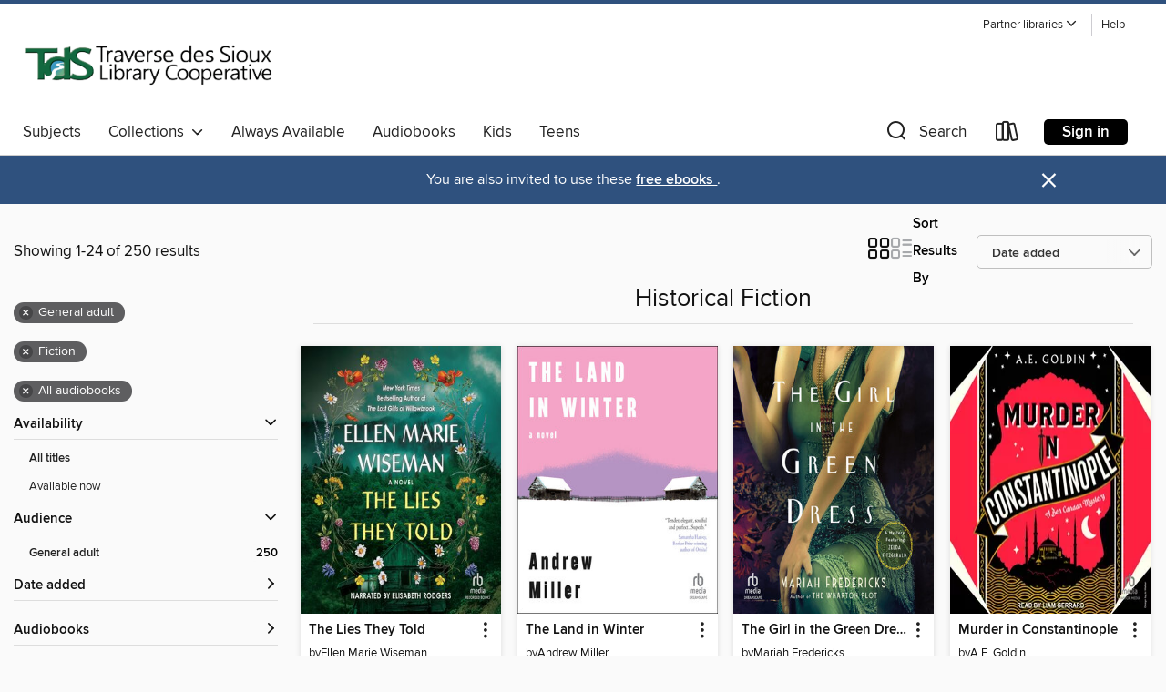

--- FILE ---
content_type: text/html; charset=utf-8
request_url: https://tds.overdrive.com/collection/230409
body_size: 47099
content:
<!DOCTYPE html>
<html lang="en" dir="ltr" class="no-js">
    <head>
        
    
        
            
        
    

    <meta name="twitter:title" property="og:title" content="Traverse des Sioux Library Cooperative"/>
    <meta name="twitter:description" property="og:description" content="See the &quot;Historical Fiction&quot; collection from Traverse des Sioux Library Cooperative."/>
    <meta name="twitter:image" property="og:image" content="https://thunder.cdn.overdrive.com/logos/crushed/2566.png?1"/>
    <meta property="og:url" content="/collection/230409"/>
    <meta name="twitter:card" content="summary" />
    <meta property="og:site_name" content="Traverse des Sioux Library Cooperative" />
    <meta name="twitter:site" content="@OverDriveLibs" />
    <meta property="og:locale" content="en" />
    <meta name="description" content="See the &quot;Historical Fiction&quot; collection from Traverse des Sioux Library Cooperative." />

        <meta http-equiv="X-UA-Compatible" content="IE=edge,chrome=1">
<meta name="viewport" content="width=device-width, initial-scale=1.0 user-scalable=1">





    
        
        
            
        

        <title>Historical Fiction - Traverse des Sioux Library Cooperative - OverDrive</title>
    


<link rel='shortcut icon' type='image/x-icon' href='https://lightning.od-cdn.com/static/img/favicon.bb86d660d3929b5c0c65389d6a8e8aba.ico' />


    
        <meta name="twitter:title" property="og:title" content="Traverse des Sioux Library Cooperative"/>
        <meta name="twitter:description" property="og:description" content="Browse, borrow, and enjoy titles from the Traverse des Sioux Library Cooperative digital collection."/>
        <meta name="twitter:image" property="og:image" content="https://thunder.cdn.overdrive.com/logos/crushed/2566.png?1"/>
        <meta property="og:url" content="/collection/230409"/>
        <meta name="twitter:card" content="summary" />
        <meta property="og:site_name" content="Traverse des Sioux Library Cooperative" />
        <meta name="twitter:site" content="@OverDriveLibs" />
        <meta property="og:locale" content="en" />
        
    
<!-- iOS smart app banner -->
    <meta name="apple-itunes-app" content="app-id=1076402606" />
    <!-- Google Play app banner -->
    <link rel="manifest" href="https://lightning.od-cdn.com/static/manifest.ed71e3d923d287cd1dce64ae0d3cc8b8.json">
    <meta name="google-play-app" content="app-id=com.overdrive.mobile.android.libby" />
    <!-- Windows Store app banner -->
    <meta name="msApplication-ID" content="2FA138F6.LibbybyOverDrive" />
    <meta name="msApplication-PackageFamilyName" content="2FA138F6.LibbybyOverDrive_daecb9042jmvt" />


        <link rel="stylesheet" type="text/css" href="https://lightning.od-cdn.com/static/vendor.bundle.min.5eabf64aeb625aca9acda7ccc8bb0256.css" onerror="cdnError(this)" />
        <link rel="stylesheet" type="text/css" href="https://lightning.od-cdn.com/static/app.bundle.min.4bfd4f42e1ce81d20d84889a79e9e6a6.css" onerror="cdnError(this)" />
        <link rel='shortcut icon' type='image/x-icon' href='https://lightning.od-cdn.com/static/img/favicon.bb86d660d3929b5c0c65389d6a8e8aba.ico' />

        
    <link rel="stylesheet" type="text/css" href="https://lightning.od-cdn.com/static/faceted-media.min.4cf2f9699e20c37ba2839a67bcf88d4d.css" />


        

<link rel="stylesheet" type="text/css" href="/assets/v3/css/45b2cd3100fbdebbdb6e3d5fa7e06ec7/colors.css?primary=%23186b42&primaryR=24&primaryG=107&primaryB=66&primaryFontColor=%23fff&secondary=%232f517e&secondaryR=47&secondaryG=81&secondaryB=126&secondaryFontColor=%23fff&bannerIsSecondaryColor=false&defaultColor=%23222">

        <script>
    window.OverDrive = window.OverDrive || {};
    window.OverDrive.colors = {};
    window.OverDrive.colors.primary = "#186b42";
    window.OverDrive.colors.secondary = "#2f517e";
    window.OverDrive.tenant = 689;
    window.OverDrive.libraryName = "Traverse des Sioux Library Cooperative";
    window.OverDrive.advantageKey = "";
    window.OverDrive.libraryKey = "tds";
    window.OverDrive.accountIds = [-1];
    window.OverDrive.parentAccountKey = "tds";
    window.OverDrive.allFeatures = "";
    window.OverDrive.libraryConfigurations = {"autocomplete":{"enabled":true},"content-holds":{"enabled":true},"getACard":{"enabled":false},"backToMainCollectionLink":{"enabled":true},"promoteLibby":{"enabled":true},"switchToLibby":{"enabled":true},"disableOdAppAccess":{"enabled":true},"bannerIsSecondaryColor":{"enabled":false},"lexileScores":{"enabled":true},"atosLevels":{"enabled":true},"gradeLevels":{"enabled":true},"interestLevels":{"enabled":true},"readingHistory":{"enabled":true},"reciprocalLending":{"enabled":true},"OzoneAuthentication":{"enabled":true},"Notifications":{"enabled":true},"kindleFooter":{"enabled":true},"kindleNav":{"enabled":true},"kindleLoanFormatLimit":{"enabled":true},"kindleSearchOffer":{"enabled":true},"kindleLoanOffer":{"enabled":true},"sampleOnlyMode":{},"luckyDayMenuLink":{"enabled":true},"disableWishlist":{"enabled":false},"simplifiedNavigationBar":{"enabled":false},"geo-idc":{"enabled":false},"libby-footer-promo":{"enabled":false}};
    window.OverDrive.mediaItems = {"9868523":{"reserveId":"2a3a2588-8e9c-48e9-95cf-d5f8a797d3ad","subjects":[{"id":"26","name":"Fiction"},{"id":"58","name":"Mythology"},{"id":"115","name":"Historical Fiction"}],"bisacCodes":["FIC010000","FIC014000","FIC040000"],"bisac":[{"code":"FIC010000","description":"Fiction / Fairy Tales, Folk Tales, Legends & Mythology"},{"code":"FIC014000","description":"FICTION / Historical / General"},{"code":"FIC040000","description":"Fiction / Alternative History"}],"levels":[],"creators":[{"id":595944,"name":"Yangsze Choo","role":"Author","sortName":"Choo, Yangsze"},{"id":595944,"name":"Yangsze Choo","role":"Narrator","sortName":"Choo, Yangsze"}],"languages":[{"id":"en","name":"English"}],"isBundledChild":false,"ratings":{"maturityLevel":{"id":"generalcontent","name":"General content"},"naughtyScore":{"id":"GeneralContent","name":"General content"}},"constraints":{"isDisneyEulaRequired":false},"reviewCounts":{"premium":2,"publisherSupplier":0},"isAvailable":true,"isPreReleaseTitle":false,"estimatedReleaseDate":"2024-02-13T05:00:00Z","sample":{"href":"https://samples.overdrive.com/?crid=2a3a2588-8e9c-48e9-95cf-d5f8a797d3ad&.epub-sample.overdrive.com"},"publisher":{"id":"2166","name":"Macmillan Audio"},"subtitle":"A Novel","description":"<p><b>This program is read by the author.</b><br><b>\"Choo narrates the book herself with a grace of voice and manner that is rare in authors. Further, she delivers Chinese names and phrases with the intonation of a native speaker, lending another...","availableCopies":1,"ownedCopies":1,"luckyDayAvailableCopies":0,"luckyDayOwnedCopies":0,"holdsCount":0,"holdsRatio":0,"estimatedWaitDays":14,"isFastlane":false,"availabilityType":"normal","isRecommendableToLibrary":true,"isOwned":true,"isHoldable":true,"isAdvantageFiltered":false,"visitorEligible":true,"juvenileEligible":false,"youngAdultEligible":false,"contentAccessLevels":0,"classifications":{},"type":{"id":"audiobook","name":"Audiobook"},"covers":{"cover150Wide":{"href":"https://img1.od-cdn.com/ImageType-150/1493-1/{2A3A2588-8E9C-48E9-95CF-D5F8A797D3AD}IMG150.JPG","height":200,"width":150,"primaryColor":{"hex":"#31556F","rgb":{"red":49,"green":85,"blue":111}},"isPlaceholderImage":false},"cover300Wide":{"href":"https://img1.od-cdn.com/ImageType-400/1493-1/{2A3A2588-8E9C-48E9-95CF-D5F8A797D3AD}IMG400.JPG","height":400,"width":300,"primaryColor":{"hex":"#26536A","rgb":{"red":38,"green":83,"blue":106}},"isPlaceholderImage":false},"cover510Wide":{"href":"https://img2.od-cdn.com/ImageType-100/1493-1/{2A3A2588-8E9C-48E9-95CF-D5F8A797D3AD}IMG100.JPG","height":680,"width":510,"primaryColor":{"hex":"#2B536D","rgb":{"red":43,"green":83,"blue":109}},"isPlaceholderImage":false}},"id":"9868523","firstCreatorName":"Yangsze Choo","firstCreatorId":595944,"firstCreatorSortName":"Choo, Yangsze","title":"The Fox Wife","sortTitle":"Fox Wife A Novel","starRating":3.6,"starRatingCount":56,"edition":"Unabridged","publishDate":"2024-02-13T00:00:00Z","publishDateText":"02/13/2024","formats":[{"identifiers":[{"type":"ISBN","value":"9781250329516"}],"rights":[],"fileSize":421026579,"onSaleDateUtc":"2024-02-13T05:00:00+00:00","duration":"14:37:08","hasAudioSynchronizedText":false,"isBundleParent":false,"isbn":"9781250329516","bundledContent":[],"sample":{"href":"https://samples.overdrive.com/?crid=2a3a2588-8e9c-48e9-95cf-d5f8a797d3ad&.epub-sample.overdrive.com"},"fulfillmentType":"bifocal","id":"audiobook-overdrive","name":"OverDrive Listen audiobook"},{"identifiers":[{"type":"ISBN","value":"9781250329516"}],"rights":[],"fileSize":421074834,"onSaleDateUtc":"2024-02-13T05:00:00+00:00","partCount":13,"duration":"14:43:03","hasAudioSynchronizedText":false,"isBundleParent":false,"isbn":"9781250329516","bundledContent":[],"fulfillmentType":"odm","id":"audiobook-mp3","name":"MP3 audiobook"}],"publisherAccount":{"id":"3606","name":"Macmillan Audio"}},"10294184":{"reserveId":"074bfb2e-760b-4cb2-9aca-e66332d1273d","subjects":[{"id":"26","name":"Fiction"},{"id":"49","name":"Literature"},{"id":"115","name":"Historical Fiction"}],"bisacCodes":["FIC014050","FIC019000","FIC045000"],"bisac":[{"code":"FIC014050","description":"FICTION / Historical / 20th Century / World War II & Holocaust"},{"code":"FIC019000","description":"Fiction / Literary"},{"code":"FIC045000","description":"Fiction / Family Life / General"}],"levels":[],"creators":[{"id":457011,"name":"Kristopher Jansma","role":"Author","sortName":"Jansma, Kristopher"},{"id":280273,"name":"Edoardo Ballerini","role":"Narrator","sortName":"Ballerini, Edoardo"}],"languages":[{"id":"en","name":"English"}],"imprint":{"id":"6572","name":"Ecco"},"isBundledChild":false,"ratings":{"maturityLevel":{"id":"generalcontent","name":"General content"},"naughtyScore":{"id":"GeneralContent","name":"General content"}},"constraints":{"isDisneyEulaRequired":false},"reviewCounts":{"premium":2,"publisherSupplier":0},"isAvailable":true,"isPreReleaseTitle":false,"estimatedReleaseDate":"2024-08-13T04:00:00Z","sample":{"href":"https://samples.overdrive.com/?crid=074bfb2e-760b-4cb2-9aca-e66332d1273d&.epub-sample.overdrive.com"},"publisher":{"id":"582","name":"HarperCollins"},"subtitle":"A Novel","description":"<p><strong>An elderly woman recounts her Dutch family's survival during the final years of Nazi occupation, shedding new light on old secrets that rippled through subsequent generations. </strong></p><p>Eighty-year-old Mieke Geborn's life is one...","availableCopies":1,"ownedCopies":1,"luckyDayAvailableCopies":0,"luckyDayOwnedCopies":0,"holdsCount":0,"holdsRatio":0,"estimatedWaitDays":14,"isFastlane":false,"availabilityType":"normal","isRecommendableToLibrary":true,"isOwned":true,"isHoldable":true,"isAdvantageFiltered":false,"visitorEligible":true,"juvenileEligible":false,"youngAdultEligible":false,"contentAccessLevels":0,"classifications":{},"type":{"id":"audiobook","name":"Audiobook"},"covers":{"cover150Wide":{"href":"https://img2.od-cdn.com/ImageType-150/0293-1/{074BFB2E-760B-4CB2-9ACA-E66332D1273D}IMG150.JPG","height":200,"width":150,"primaryColor":{"hex":"#12A9D8","rgb":{"red":18,"green":169,"blue":216}},"isPlaceholderImage":false},"cover300Wide":{"href":"https://img1.od-cdn.com/ImageType-400/0293-1/{074BFB2E-760B-4CB2-9ACA-E66332D1273D}IMG400.JPG","height":400,"width":300,"primaryColor":{"hex":"#009CCA","rgb":{"red":0,"green":156,"blue":202}},"isPlaceholderImage":false},"cover510Wide":{"href":"https://img1.od-cdn.com/ImageType-100/0293-1/{074BFB2E-760B-4CB2-9ACA-E66332D1273D}IMG100.JPG","height":680,"width":510,"primaryColor":{"hex":"#009DD1","rgb":{"red":0,"green":157,"blue":209}},"isPlaceholderImage":false}},"id":"10294184","firstCreatorName":"Kristopher Jansma","firstCreatorId":457011,"firstCreatorSortName":"Jansma, Kristopher","title":"Our Narrow Hiding Places","sortTitle":"Our Narrow Hiding Places A Novel","starRating":2.5,"starRatingCount":6,"edition":"Unabridged","publishDate":"2024-08-13T00:00:00Z","publishDateText":"08/13/2024","formats":[{"identifiers":[{"type":"ISBN","value":"9780063352926"}],"rights":[],"fileSize":239882413,"onSaleDateUtc":"2024-08-13T04:00:00+00:00","duration":"08:19:45","hasAudioSynchronizedText":false,"isBundleParent":false,"isbn":"9780063352926","bundledContent":[],"sample":{"href":"https://samples.overdrive.com/?crid=074bfb2e-760b-4cb2-9aca-e66332d1273d&.epub-sample.overdrive.com"},"fulfillmentType":"bifocal","id":"audiobook-overdrive","name":"OverDrive Listen audiobook"},{"identifiers":[{"type":"ISBN","value":"9780063352926"}],"rights":[],"fileSize":239914091,"onSaleDateUtc":"2024-08-13T04:00:00+00:00","partCount":9,"duration":"08:25:41","hasAudioSynchronizedText":false,"isBundleParent":false,"isbn":"9780063352926","bundledContent":[],"fulfillmentType":"odm","id":"audiobook-mp3","name":"MP3 audiobook"}],"publisherAccount":{"id":"436","name":"HarperCollins Publishers Inc."}},"10513752":{"reserveId":"04a02444-89b8-44b6-84cf-cddeb3df3a79","subjects":[{"id":"26","name":"Fiction"},{"id":"49","name":"Literature"},{"id":"57","name":"Mystery"},{"id":"115","name":"Historical Fiction"}],"bisacCodes":["FIC014090","FIC019000","FIC022060"],"bisac":[{"code":"FIC014090","description":"FICTION / Historical / 20th Century / Post-World War II"},{"code":"FIC019000","description":"Fiction / Literary"},{"code":"FIC022060","description":"Fiction / Mystery & Detective / Historical"}],"levels":[],"creators":[{"id":93406,"name":"Clare Chambers","role":"Author","sortName":"Chambers, Clare"},{"id":216326,"name":"Lucy Scott","role":"Narrator","sortName":"Scott, Lucy"}],"languages":[{"id":"en","name":"English"}],"imprint":{"id":"154240","name":"Mariner Books"},"isBundledChild":false,"ratings":{"maturityLevel":{"id":"generalcontent","name":"General content"},"naughtyScore":{"id":"GeneralContent","name":"General content"}},"constraints":{"isDisneyEulaRequired":false},"reviewCounts":{"premium":3,"publisherSupplier":0},"isAvailable":true,"isPreReleaseTitle":false,"estimatedReleaseDate":"2024-11-12T05:00:00Z","sample":{"href":"https://samples.overdrive.com/?crid=04a02444-89b8-44b6-84cf-cddeb3df3a79&.epub-sample.overdrive.com"},"publisher":{"id":"582","name":"HarperCollins"},"subtitle":"A Novel","description":"<p><strong>\"\"A beautiful story of unfolding secrets and unforeseen consequences, filled with moments that are somehow restrained and astute and gorgeously written all at the same time.\"\"&#8212;Holly Gramazio, bestselling author of The...","availableCopies":2,"ownedCopies":2,"luckyDayAvailableCopies":0,"luckyDayOwnedCopies":0,"holdsCount":0,"holdsRatio":0,"estimatedWaitDays":7,"isFastlane":false,"availabilityType":"normal","isRecommendableToLibrary":true,"isOwned":true,"isHoldable":true,"isAdvantageFiltered":false,"visitorEligible":true,"juvenileEligible":false,"youngAdultEligible":false,"contentAccessLevels":0,"classifications":{},"type":{"id":"audiobook","name":"Audiobook"},"covers":{"cover150Wide":{"href":"https://img1.od-cdn.com/ImageType-150/0293-1/{04A02444-89B8-44B6-84CF-CDDEB3DF3A79}IMG150.JPG","height":200,"width":150,"primaryColor":{"hex":"#3AB8A2","rgb":{"red":58,"green":184,"blue":162}},"isPlaceholderImage":false},"cover300Wide":{"href":"https://img3.od-cdn.com/ImageType-400/0293-1/{04A02444-89B8-44B6-84CF-CDDEB3DF3A79}IMG400.JPG","height":400,"width":300,"primaryColor":{"hex":"#3AB8A3","rgb":{"red":58,"green":184,"blue":163}},"isPlaceholderImage":false},"cover510Wide":{"href":"https://img3.od-cdn.com/ImageType-100/0293-1/{04A02444-89B8-44B6-84CF-CDDEB3DF3A79}IMG100.JPG","height":680,"width":510,"primaryColor":{"hex":"#37B6A1","rgb":{"red":55,"green":182,"blue":161}},"isPlaceholderImage":false}},"id":"10513752","firstCreatorName":"Clare Chambers","firstCreatorId":93406,"firstCreatorSortName":"Chambers, Clare","title":"Shy Creatures","sortTitle":"Shy Creatures A Novel","starRating":3.8,"starRatingCount":6,"edition":"Unabridged","publishDate":"2024-11-12T00:00:00Z","publishDateText":"11/12/2024","formats":[{"identifiers":[{"type":"ISBN","value":"9780063258259"}],"rights":[],"fileSize":339499726,"onSaleDateUtc":"2024-11-12T05:00:00+00:00","duration":"11:47:17","hasAudioSynchronizedText":false,"isBundleParent":false,"isbn":"9780063258259","bundledContent":[],"sample":{"href":"https://samples.overdrive.com/?crid=04a02444-89b8-44b6-84cf-cddeb3df3a79&.epub-sample.overdrive.com"},"fulfillmentType":"bifocal","id":"audiobook-overdrive","name":"OverDrive Listen audiobook"},{"identifiers":[{"type":"ISBN","value":"9780063258259"}],"rights":[],"fileSize":339538000,"onSaleDateUtc":"2024-11-12T05:00:00+00:00","partCount":11,"duration":"11:54:10","hasAudioSynchronizedText":false,"isBundleParent":false,"isbn":"9780063258259","bundledContent":[],"fulfillmentType":"odm","id":"audiobook-mp3","name":"MP3 audiobook"}],"publisherAccount":{"id":"436","name":"HarperCollins Publishers Inc."}},"10513775":{"reserveId":"a3a2baf2-6fe8-4a7e-b062-10e3a98a3edf","subjects":[{"id":"26","name":"Fiction"},{"id":"49","name":"Literature"},{"id":"77","name":"Romance"},{"id":"115","name":"Historical Fiction"}],"bisacCodes":["FIC014050","FIC027200","FIC044000"],"bisac":[{"code":"FIC014050","description":"FICTION / Historical / 20th Century / World War II & Holocaust"},{"code":"FIC027200","description":"Fiction / Romance / Historical / 20th Century"},{"code":"FIC044000","description":"Fiction / Contemporary Women"}],"levels":[],"creators":[{"id":1782417,"name":"Noelle Salazar","role":"Author","sortName":"Salazar, Noelle"},{"id":246850,"name":"Xe Sands","role":"Narrator","sortName":"Sands, Xe"},{"id":1991604,"name":"Patrick Zeller","role":"Narrator","sortName":"Zeller, Patrick"}],"languages":[{"id":"en","name":"English"}],"imprint":{"id":"214511","name":"Harlequin Audio"},"isBundledChild":false,"ratings":{"maturityLevel":{"id":"generalcontent","name":"General content"},"naughtyScore":{"id":"GeneralContent","name":"General content"}},"constraints":{"isDisneyEulaRequired":false},"reviewCounts":{"premium":0,"publisherSupplier":0},"isAvailable":true,"isPreReleaseTitle":false,"estimatedReleaseDate":"2024-11-05T05:00:00Z","sample":{"href":"https://samples.overdrive.com/?crid=a3a2baf2-6fe8-4a7e-b062-10e3a98a3edf&.epub-sample.overdrive.com"},"publisher":{"id":"497234","name":"HarlequinAudio"},"description":"\"Noelle Salazar has an unerring instinct for writing tough women with big hearts . . . The Lies We Leave Behind is a globe-spanning wartime journey filled with pathos and heart!\" <strong>&#8212;Kate Quinn, New York Times bestselling author of The...","availableCopies":2,"ownedCopies":2,"luckyDayAvailableCopies":0,"luckyDayOwnedCopies":0,"holdsCount":0,"holdsRatio":0,"estimatedWaitDays":7,"isFastlane":false,"availabilityType":"normal","isRecommendableToLibrary":true,"isOwned":true,"isHoldable":true,"isAdvantageFiltered":false,"visitorEligible":true,"juvenileEligible":false,"youngAdultEligible":false,"contentAccessLevels":0,"classifications":{},"type":{"id":"audiobook","name":"Audiobook"},"covers":{"cover150Wide":{"href":"https://img1.od-cdn.com/ImageType-150/0293-1/{A3A2BAF2-6FE8-4A7E-B062-10E3A98A3EDF}IMG150.JPG","height":200,"width":150,"primaryColor":{"hex":"#4B7F73","rgb":{"red":75,"green":127,"blue":115}},"isPlaceholderImage":false},"cover300Wide":{"href":"https://img1.od-cdn.com/ImageType-400/0293-1/{A3A2BAF2-6FE8-4A7E-B062-10E3A98A3EDF}IMG400.JPG","height":400,"width":300,"primaryColor":{"hex":"#4B7F73","rgb":{"red":75,"green":127,"blue":115}},"isPlaceholderImage":false},"cover510Wide":{"href":"https://img2.od-cdn.com/ImageType-100/0293-1/{A3A2BAF2-6FE8-4A7E-B062-10E3A98A3EDF}IMG100.JPG","height":680,"width":510,"primaryColor":{"hex":"#497E74","rgb":{"red":73,"green":126,"blue":116}},"isPlaceholderImage":false}},"id":"10513775","firstCreatorName":"Noelle Salazar","firstCreatorId":1782417,"firstCreatorSortName":"Salazar, Noelle","title":"The Lies We Leave Behind","sortTitle":"Lies We Leave Behind","starRating":4.7,"starRatingCount":3,"edition":"Unabridged","publishDate":"2024-11-05T00:00:00Z","publishDateText":"11/05/2024","formats":[{"identifiers":[{"type":"ISBN","value":"9781488231803"}],"rights":[],"fileSize":347371570,"onSaleDateUtc":"2024-11-05T05:00:00+00:00","duration":"12:03:41","hasAudioSynchronizedText":false,"isBundleParent":false,"isbn":"9781488231803","bundledContent":[],"sample":{"href":"https://samples.overdrive.com/?crid=a3a2baf2-6fe8-4a7e-b062-10e3a98a3edf&.epub-sample.overdrive.com"},"fulfillmentType":"bifocal","id":"audiobook-overdrive","name":"OverDrive Listen audiobook"},{"identifiers":[{"type":"ISBN","value":"9781488231803"}],"rights":[],"fileSize":347409874,"onSaleDateUtc":"2024-11-05T05:00:00+00:00","partCount":11,"duration":"12:10:36","hasAudioSynchronizedText":false,"isBundleParent":false,"isbn":"9781488231803","bundledContent":[],"fulfillmentType":"odm","id":"audiobook-mp3","name":"MP3 audiobook"}],"publisherAccount":{"id":"436","name":"HarperCollins Publishers Inc."}},"10667802":{"reserveId":"048e134e-c02e-46aa-8f4f-3e72837eb1e6","subjects":[{"id":"26","name":"Fiction"},{"id":"49","name":"Literature"},{"id":"115","name":"Historical Fiction"}],"bisacCodes":["FIC014000","FIC044000","FIC080000"],"bisac":[{"code":"FIC014000","description":"FICTION / Historical / General"},{"code":"FIC044000","description":"Fiction / Contemporary Women"},{"code":"FIC080000","description":"Fiction / Multiple Timelines"}],"levels":[],"creators":[{"id":3384733,"name":"Kate MacIntosh","role":"Author","sortName":"MacIntosh, Kate"},{"id":333211,"name":"Cassandra Campbell","role":"Narrator","sortName":"Campbell, Cassandra"},{"id":404893,"name":"Jackie Sanders","role":"Narrator","sortName":"Sanders, Jackie"}],"languages":[{"id":"en","name":"English"}],"isBundledChild":false,"ratings":{"maturityLevel":{"id":"generalcontent","name":"General content"},"naughtyScore":{"id":"GeneralContent","name":"General content"}},"constraints":{"isDisneyEulaRequired":false},"reviewCounts":{"premium":3,"publisherSupplier":0},"isAvailable":true,"isPreReleaseTitle":false,"estimatedReleaseDate":"2024-12-10T05:00:00Z","sample":{"href":"https://samples.overdrive.com/?crid=048e134e-c02e-46aa-8f4f-3e72837eb1e6&.epub-sample.overdrive.com"},"publisher":{"id":"36805","name":"Simon & Schuster Audio"},"description":"<B>Mme. Clicquot builds her legacy as the maker of France's best champagne while, in the future, a modern divorc&#233;e looks to her letters for inspiration in this vibrant historical fiction novel that is \"sheer, sparkling perfection\" (Susanna...","availableCopies":2,"ownedCopies":2,"luckyDayAvailableCopies":0,"luckyDayOwnedCopies":0,"holdsCount":0,"holdsRatio":0,"estimatedWaitDays":7,"isFastlane":false,"availabilityType":"normal","isRecommendableToLibrary":true,"isOwned":true,"isHoldable":true,"isAdvantageFiltered":false,"visitorEligible":true,"juvenileEligible":false,"youngAdultEligible":false,"contentAccessLevels":0,"classifications":{},"type":{"id":"audiobook","name":"Audiobook"},"covers":{"cover150Wide":{"href":"https://img1.od-cdn.com/ImageType-150/5054-1/{048E134E-C02E-46AA-8F4F-3E72837EB1E6}IMG150.JPG","height":200,"width":150,"primaryColor":{"hex":"#F4719B","rgb":{"red":244,"green":113,"blue":155}},"isPlaceholderImage":false},"cover300Wide":{"href":"https://img1.od-cdn.com/ImageType-400/5054-1/{048E134E-C02E-46AA-8F4F-3E72837EB1E6}IMG400.JPG","height":400,"width":300,"primaryColor":{"hex":"#F380A1","rgb":{"red":243,"green":128,"blue":161}},"isPlaceholderImage":false},"cover510Wide":{"href":"https://img3.od-cdn.com/ImageType-100/5054-1/{048E134E-C02E-46AA-8F4F-3E72837EB1E6}IMG100.JPG","height":680,"width":510,"primaryColor":{"hex":"#F581A4","rgb":{"red":245,"green":129,"blue":164}},"isPlaceholderImage":false}},"id":"10667802","firstCreatorName":"Kate MacIntosh","firstCreatorId":3384733,"firstCreatorSortName":"MacIntosh, Kate","title":"The Champagne Letters","sortTitle":"Champagne Letters","edition":"Unabridged","publishDate":"2024-12-10T00:00:00Z","publishDateText":"12/10/2024","formats":[{"identifiers":[{"type":"ISBN","value":"9781668110515"}],"rights":[],"fileSize":276623073,"onSaleDateUtc":"2024-12-10T05:00:00+00:00","duration":"09:36:17","hasAudioSynchronizedText":false,"isBundleParent":false,"isbn":"9781668110515","bundledContent":[],"sample":{"href":"https://samples.overdrive.com/?crid=048e134e-c02e-46aa-8f4f-3e72837eb1e6&.epub-sample.overdrive.com"},"fulfillmentType":"bifocal","id":"audiobook-overdrive","name":"OverDrive Listen audiobook"},{"identifiers":[{"type":"ISBN","value":"9781668110515"}],"rights":[],"fileSize":276651014,"onSaleDateUtc":"2024-12-10T05:00:00+00:00","partCount":8,"duration":"09:41:13","hasAudioSynchronizedText":false,"isBundleParent":false,"isbn":"9781668110515","bundledContent":[],"fulfillmentType":"odm","id":"audiobook-mp3","name":"MP3 audiobook"}],"publisherAccount":{"id":"18052","name":"Simon & Schuster - Audiobooks"}},"10682112":{"reserveId":"3d2d689d-2fb0-4249-974d-3df5bc95dec2","subjects":[{"id":"26","name":"Fiction"},{"id":"49","name":"Literature"},{"id":"57","name":"Mystery"},{"id":"115","name":"Historical Fiction"}],"bisacCodes":["FIC014000","FIC019000","FIC022000"],"bisac":[{"code":"FIC014000","description":"FICTION / Historical / General"},{"code":"FIC019000","description":"Fiction / Literary"},{"code":"FIC022000","description":"Fiction / Mystery & Detective / General"}],"levels":[],"creators":[{"id":1084603,"name":"Fiona Davis","role":"Author","sortName":"Davis, Fiona"},{"id":86194,"name":"Linda Jones","role":"Narrator","sortName":"Jones, Linda"}],"languages":[{"id":"en","name":"English"}],"isBundledChild":false,"ratings":{"maturityLevel":{"id":"generalcontent","name":"General content"},"naughtyScore":{"id":"GeneralContent","name":"General content"}},"constraints":{"isDisneyEulaRequired":false},"reviewCounts":{"premium":3,"publisherSupplier":0},"isAvailable":true,"isPreReleaseTitle":false,"estimatedReleaseDate":"2025-01-07T05:00:00Z","sample":{"href":"https://samples.overdrive.com/?crid=3d2d689d-2fb0-4249-974d-3df5bc95dec2&.epub-sample.overdrive.com"},"publisher":{"id":"1686","name":"Books on Tape"},"subtitle":"A Novel","description":"<b>*A <i>New York Times</i> Bestseller*<br>From <i>New York Times</i> bestselling author Fiona Davis, an utterly addictive new novel that will transport you from New York City&rsquo;s most glamorous party to the labyrinth streets of Cairo and...","availableCopies":1,"ownedCopies":4,"luckyDayAvailableCopies":0,"luckyDayOwnedCopies":0,"holdsCount":0,"holdsRatio":0,"estimatedWaitDays":4,"isFastlane":false,"availabilityType":"normal","isRecommendableToLibrary":true,"isOwned":true,"isHoldable":true,"isAdvantageFiltered":false,"visitorEligible":true,"juvenileEligible":false,"youngAdultEligible":false,"contentAccessLevels":0,"classifications":{},"type":{"id":"audiobook","name":"Audiobook"},"covers":{"cover150Wide":{"href":"https://img2.od-cdn.com/ImageType-150/1191-1/{3D2D689D-2FB0-4249-974D-3DF5BC95DEC2}IMG150.JPG","height":200,"width":150,"primaryColor":{"hex":"#000002","rgb":{"red":0,"green":0,"blue":2}},"isPlaceholderImage":false},"cover300Wide":{"href":"https://img2.od-cdn.com/ImageType-400/1191-1/{3D2D689D-2FB0-4249-974D-3DF5BC95DEC2}IMG400.JPG","height":400,"width":300,"primaryColor":{"hex":"#000002","rgb":{"red":0,"green":0,"blue":2}},"isPlaceholderImage":false},"cover510Wide":{"href":"https://img3.od-cdn.com/ImageType-100/1191-1/{3D2D689D-2FB0-4249-974D-3DF5BC95DEC2}IMG100.JPG","height":680,"width":510,"primaryColor":{"hex":"#000002","rgb":{"red":0,"green":0,"blue":2}},"isPlaceholderImage":false}},"id":"10682112","firstCreatorName":"Fiona Davis","firstCreatorId":1084603,"firstCreatorSortName":"Davis, Fiona","title":"The Stolen Queen","sortTitle":"Stolen Queen A Novel","edition":"Unabridged","publishDate":"2025-01-07T00:00:00Z","publishDateText":"01/07/2025","formats":[{"identifiers":[{"type":"ISBN","value":"9780593944028"}],"rights":[],"fileSize":296788393,"onSaleDateUtc":"2025-01-07T05:00:00+00:00","duration":"10:18:18","hasAudioSynchronizedText":false,"isBundleParent":false,"isbn":"9780593944028","bundledContent":[],"sample":{"href":"https://samples.overdrive.com/?crid=3d2d689d-2fb0-4249-974d-3df5bc95dec2&.epub-sample.overdrive.com"},"fulfillmentType":"bifocal","id":"audiobook-overdrive","name":"OverDrive Listen audiobook"},{"identifiers":[{"type":"ISBN","value":"9780593944028"}],"rights":[],"fileSize":296819570,"onSaleDateUtc":"2025-01-07T05:00:00+00:00","partCount":9,"duration":"10:23:14","hasAudioSynchronizedText":false,"isBundleParent":false,"isbn":"9780593944028","bundledContent":[],"fulfillmentType":"odm","id":"audiobook-mp3","name":"MP3 audiobook"}],"publisherAccount":{"id":"2792","name":"Books on Tape"}},"10750141":{"reserveId":"8a6aa08a-7140-4c05-bcfa-cc4bd1109028","subjects":[{"id":"26","name":"Fiction"},{"id":"49","name":"Literature"},{"id":"115","name":"Historical Fiction"}],"bisacCodes":["FIC014080","FIC041000","FIC044000"],"bisac":[{"code":"FIC014080","description":"FICTION / Historical / 20th Century / General"},{"code":"FIC041000","description":"FICTION / Biographical & Autofiction"},{"code":"FIC044000","description":"Fiction / Contemporary Women"}],"levels":[],"creators":[{"id":1156642,"name":"Marie Benedict","role":"Author","sortName":"Benedict, Marie"},{"id":2530478,"name":"Bessie Carter","role":"Narrator","sortName":"Carter, Bessie"}],"languages":[{"id":"en","name":"English"}],"isBundledChild":false,"ratings":{"maturityLevel":{"id":"generalcontent","name":"General content"},"naughtyScore":{"id":"GeneralContent","name":"General content"}},"constraints":{"isDisneyEulaRequired":false},"reviewCounts":{"premium":4,"publisherSupplier":0},"isAvailable":true,"isPreReleaseTitle":false,"estimatedReleaseDate":"2025-02-11T05:00:00Z","sample":{"href":"https://samples.overdrive.com/?crid=8a6aa08a-7140-4c05-bcfa-cc4bd1109028&.epub-sample.overdrive.com"},"publisher":{"id":"2166","name":"Macmillan Audio"},"subtitle":"A Novel","description":"<p><b>This program is read by actor Bessie Carter, best known for her role as Prudence Featherington on the Netflix series <i>Bridgerton</i>.</b><br><b>\"Narrator Bessie Carter...captures the personalities of the most famous women novelists of the...","availableCopies":2,"ownedCopies":2,"luckyDayAvailableCopies":0,"luckyDayOwnedCopies":0,"holdsCount":0,"holdsRatio":0,"estimatedWaitDays":7,"isFastlane":false,"availabilityType":"normal","isRecommendableToLibrary":true,"isOwned":true,"isHoldable":true,"isAdvantageFiltered":false,"visitorEligible":true,"juvenileEligible":false,"youngAdultEligible":false,"contentAccessLevels":0,"classifications":{},"type":{"id":"audiobook","name":"Audiobook"},"covers":{"cover150Wide":{"href":"https://img1.od-cdn.com/ImageType-150/1493-1/{8A6AA08A-7140-4C05-BCFA-CC4BD1109028}IMG150.JPG","height":200,"width":150,"primaryColor":{"hex":"#7B6A60","rgb":{"red":123,"green":106,"blue":96}},"isPlaceholderImage":false},"cover300Wide":{"href":"https://img3.od-cdn.com/ImageType-400/1493-1/{8A6AA08A-7140-4C05-BCFA-CC4BD1109028}IMG400.JPG","height":400,"width":300,"primaryColor":{"hex":"#816756","rgb":{"red":129,"green":103,"blue":86}},"isPlaceholderImage":false},"cover510Wide":{"href":"https://img2.od-cdn.com/ImageType-100/1493-1/{8A6AA08A-7140-4C05-BCFA-CC4BD1109028}IMG100.JPG","height":680,"width":510,"primaryColor":{"hex":"#826F61","rgb":{"red":130,"green":111,"blue":97}},"isPlaceholderImage":false}},"id":"10750141","firstCreatorName":"Marie Benedict","firstCreatorId":1156642,"firstCreatorSortName":"Benedict, Marie","title":"The Queens of Crime","sortTitle":"Queens of Crime A Novel","edition":"Unabridged","publishDate":"2025-02-11T00:00:00Z","publishDateText":"02/11/2025","formats":[{"identifiers":[{"type":"ISBN","value":"9781250379023"}],"rights":[],"fileSize":299656429,"onSaleDateUtc":"2025-02-11T05:00:00+00:00","duration":"10:24:16","hasAudioSynchronizedText":false,"isBundleParent":false,"isbn":"9781250379023","bundledContent":[],"sample":{"href":"https://samples.overdrive.com/?crid=8a6aa08a-7140-4c05-bcfa-cc4bd1109028&.epub-sample.overdrive.com"},"fulfillmentType":"bifocal","id":"audiobook-overdrive","name":"OverDrive Listen audiobook"},{"identifiers":[{"type":"ISBN","value":"9781250379023"}],"rights":[],"fileSize":299687806,"onSaleDateUtc":"2025-02-11T05:00:00+00:00","partCount":9,"duration":"10:29:14","hasAudioSynchronizedText":false,"isBundleParent":false,"isbn":"9781250379023","bundledContent":[],"fulfillmentType":"odm","id":"audiobook-mp3","name":"MP3 audiobook"}],"publisherAccount":{"id":"3606","name":"Macmillan Audio"}},"10750628":{"reserveId":"9ee0aa4b-d4a5-4364-8078-691ee1a2b6aa","subjects":[{"id":"26","name":"Fiction"},{"id":"49","name":"Literature"},{"id":"115","name":"Historical Fiction"}],"bisacCodes":["FIC014000","FIC019000","FIC045000"],"bisac":[{"code":"FIC014000","description":"FICTION / Historical / General"},{"code":"FIC019000","description":"Fiction / Literary"},{"code":"FIC045000","description":"Fiction / Family Life / General"}],"levels":[],"creators":[{"id":617900,"name":"Jonathan Evison","role":"Author","sortName":"Evison, Jonathan"},{"id":341247,"name":"Kimberly Farr","role":"Narrator","sortName":"Farr, Kimberly"}],"languages":[{"id":"en","name":"English"}],"isBundledChild":false,"ratings":{"maturityLevel":{"id":"generalcontent","name":"General content"},"naughtyScore":{"id":"GeneralContent","name":"General content"}},"constraints":{"isDisneyEulaRequired":false},"reviewCounts":{"premium":2,"publisherSupplier":0},"isAvailable":true,"isPreReleaseTitle":false,"estimatedReleaseDate":"2025-01-07T05:00:00Z","sample":{"href":"https://samples.overdrive.com/?crid=9ee0aa4b-d4a5-4364-8078-691ee1a2b6aa&.epub-sample.overdrive.com"},"publisher":{"id":"1686","name":"Books on Tape"},"subtitle":"A Novel","description":"<b>A <i>Seattle Times</i> Bestseller<br>One of <i>The Washington Post&rsquo;s</i> 10 Noteworthy Books for January<br>One of <i>The Los Angeles Times&rsquo;</i> 10 Books to Add to Your Reading List in January<br>One of <i>The Seattle...","availableCopies":1,"ownedCopies":1,"luckyDayAvailableCopies":0,"luckyDayOwnedCopies":0,"holdsCount":0,"holdsRatio":0,"estimatedWaitDays":14,"isFastlane":false,"availabilityType":"normal","isRecommendableToLibrary":true,"isOwned":true,"isHoldable":true,"isAdvantageFiltered":false,"visitorEligible":true,"juvenileEligible":false,"youngAdultEligible":false,"contentAccessLevels":0,"classifications":{},"type":{"id":"audiobook","name":"Audiobook"},"covers":{"cover150Wide":{"href":"https://img3.od-cdn.com/ImageType-150/1191-1/{9EE0AA4B-D4A5-4364-8078-691EE1A2B6AA}IMG150.JPG","height":200,"width":150,"primaryColor":{"hex":"#046D8D","rgb":{"red":4,"green":109,"blue":141}},"isPlaceholderImage":false},"cover300Wide":{"href":"https://img2.od-cdn.com/ImageType-400/1191-1/{9EE0AA4B-D4A5-4364-8078-691EE1A2B6AA}IMG400.JPG","height":400,"width":300,"primaryColor":{"hex":"#006C8D","rgb":{"red":0,"green":108,"blue":141}},"isPlaceholderImage":false},"cover510Wide":{"href":"https://img3.od-cdn.com/ImageType-100/1191-1/{9EE0AA4B-D4A5-4364-8078-691EE1A2B6AA}IMG100.JPG","height":680,"width":510,"primaryColor":{"hex":"#006E8C","rgb":{"red":0,"green":110,"blue":140}},"isPlaceholderImage":false}},"id":"10750628","firstCreatorName":"Jonathan Evison","firstCreatorId":617900,"firstCreatorSortName":"Evison, Jonathan","title":"The Heart of Winter","sortTitle":"Heart of Winter A Novel","edition":"Unabridged","publishDate":"2025-01-07T00:00:00Z","publishDateText":"01/07/2025","formats":[{"identifiers":[{"type":"ISBN","value":"9780593947449"}],"rights":[],"fileSize":384338013,"onSaleDateUtc":"2025-01-07T05:00:00+00:00","duration":"13:20:41","hasAudioSynchronizedText":false,"isBundleParent":false,"isbn":"9780593947449","bundledContent":[],"sample":{"href":"https://samples.overdrive.com/?crid=9ee0aa4b-d4a5-4364-8078-691ee1a2b6aa&.epub-sample.overdrive.com"},"fulfillmentType":"bifocal","id":"audiobook-overdrive","name":"OverDrive Listen audiobook"},{"identifiers":[{"type":"ISBN","value":"9780593947449"}],"rights":[],"fileSize":384379872,"onSaleDateUtc":"2025-01-07T05:00:00+00:00","partCount":12,"duration":"13:27:36","hasAudioSynchronizedText":false,"isBundleParent":false,"isbn":"9780593947449","bundledContent":[],"fulfillmentType":"odm","id":"audiobook-mp3","name":"MP3 audiobook"}],"publisherAccount":{"id":"2792","name":"Books on Tape"}},"10753338":{"reserveId":"360d45df-46b3-4db9-a4be-aff78bafe1dc","subjects":[{"id":"26","name":"Fiction"},{"id":"49","name":"Literature"},{"id":"77","name":"Romance"},{"id":"115","name":"Historical Fiction"}],"bisacCodes":["FIC014050","FIC027200","FIC044000"],"bisac":[{"code":"FIC014050","description":"FICTION / Historical / 20th Century / World War II & Holocaust"},{"code":"FIC027200","description":"Fiction / Romance / Historical / 20th Century"},{"code":"FIC044000","description":"Fiction / Contemporary Women"}],"levels":[],"creators":[{"id":97140,"name":"Pam Jenoff","role":"Author","sortName":"Jenoff, Pam"},{"id":608422,"name":"Thérèse Plummer","role":"Narrator","sortName":"Plummer, Thérèse"},{"id":170756,"name":"Saskia Maarleveld","role":"Narrator","sortName":"Maarleveld, Saskia"}],"languages":[{"id":"en","name":"English"}],"imprint":{"id":"214511","name":"Harlequin Audio"},"isBundledChild":false,"ratings":{"maturityLevel":{"id":"generalcontent","name":"General content"},"naughtyScore":{"id":"GeneralContent","name":"General content"}},"constraints":{"isDisneyEulaRequired":false},"reviewCounts":{"premium":1,"publisherSupplier":0},"isAvailable":true,"isPreReleaseTitle":false,"estimatedReleaseDate":"2025-02-04T05:00:00Z","sample":{"href":"https://samples.overdrive.com/?crid=360d45df-46b3-4db9-a4be-aff78bafe1dc&.epub-sample.overdrive.com"},"publisher":{"id":"497234","name":"HarlequinAudio"},"description":"<strong>THE INSTANT NEW YORK TIMES BESTSELLER!<br />\"A fast-paced and vibrant wartime tale of holding on to love against the odds and learning to fight for the truth.\" </strong>&shy;&shy;&#8211;Kristin Harmel, New York Times bestselling author of...","availableCopies":2,"ownedCopies":2,"luckyDayAvailableCopies":0,"luckyDayOwnedCopies":0,"holdsCount":0,"holdsRatio":0,"estimatedWaitDays":7,"isFastlane":false,"availabilityType":"normal","isRecommendableToLibrary":true,"isOwned":true,"isHoldable":true,"isAdvantageFiltered":false,"visitorEligible":true,"juvenileEligible":false,"youngAdultEligible":false,"contentAccessLevels":0,"classifications":{},"type":{"id":"audiobook","name":"Audiobook"},"covers":{"cover150Wide":{"href":"https://img2.od-cdn.com/ImageType-150/0293-1/{360D45DF-46B3-4DB9-A4BE-AFF78BAFE1DC}IMG150.JPG","height":200,"width":150,"primaryColor":{"hex":"#01515A","rgb":{"red":1,"green":81,"blue":90}},"isPlaceholderImage":false},"cover300Wide":{"href":"https://img3.od-cdn.com/ImageType-400/0293-1/{360D45DF-46B3-4DB9-A4BE-AFF78BAFE1DC}IMG400.JPG","height":400,"width":300,"primaryColor":{"hex":"#00474A","rgb":{"red":0,"green":71,"blue":74}},"isPlaceholderImage":false},"cover510Wide":{"href":"https://img1.od-cdn.com/ImageType-100/0293-1/{360D45DF-46B3-4DB9-A4BE-AFF78BAFE1DC}IMG100.JPG","height":680,"width":510,"primaryColor":{"hex":"#02433D","rgb":{"red":2,"green":67,"blue":61}},"isPlaceholderImage":false}},"id":"10753338","firstCreatorName":"Pam Jenoff","firstCreatorId":97140,"firstCreatorSortName":"Jenoff, Pam","title":"Last Twilight in Paris","sortTitle":"Last Twilight in Paris","edition":"Unabridged","publishDate":"2025-02-04T00:00:00Z","publishDateText":"02/04/2025","formats":[{"identifiers":[{"type":"ISBN","value":"9781488233586"}],"rights":[],"fileSize":303208050,"onSaleDateUtc":"2025-02-04T05:00:00+00:00","duration":"10:31:40","hasAudioSynchronizedText":false,"isBundleParent":false,"isbn":"9781488233586","bundledContent":[],"sample":{"href":"https://samples.overdrive.com/?crid=360d45df-46b3-4db9-a4be-aff78bafe1dc&.epub-sample.overdrive.com"},"fulfillmentType":"bifocal","id":"audiobook-overdrive","name":"OverDrive Listen audiobook"},{"identifiers":[{"type":"ISBN","value":"9781488233586"}],"rights":[],"fileSize":303308332,"onSaleDateUtc":"2025-02-04T05:00:00+00:00","partCount":29,"duration":"10:31:26","hasAudioSynchronizedText":false,"isBundleParent":false,"isbn":"9781488233586","bundledContent":[],"fulfillmentType":"odm","id":"audiobook-mp3","name":"MP3 audiobook"}],"publisherAccount":{"id":"436","name":"HarperCollins Publishers Inc."}},"10823834":{"reserveId":"b53c8340-6320-4828-ac88-b9d128f2666c","subjects":[{"id":"26","name":"Fiction"},{"id":"49","name":"Literature"},{"id":"115","name":"Historical Fiction"}],"bisacCodes":["FIC014000","FIC019000","FIC101020"],"bisac":[{"code":"FIC014000","description":"FICTION / Historical / General"},{"code":"FIC019000","description":"Fiction / Literary"},{"code":"FIC101020","description":"Fiction / World Literature / France / 19th Century"}],"levels":[],"creators":[{"id":391424,"name":"Emma Donoghue","role":"Author","sortName":"Donoghue, Emma"},{"id":2353365,"name":"Justin Avoth","role":"Narrator","sortName":"Avoth, Justin"}],"languages":[{"id":"en","name":"English"}],"isBundledChild":false,"ratings":{"maturityLevel":{"id":"generalcontent","name":"General content"},"naughtyScore":{"id":"GeneralContent","name":"General content"}},"constraints":{"isDisneyEulaRequired":false},"reviewCounts":{"premium":5,"publisherSupplier":0},"awards":[{"id":102,"description":"Scotiabank Giller Prize Nominee","source":"Scotiabank Giller"}],"isAvailable":true,"isPreReleaseTitle":false,"estimatedReleaseDate":"2025-03-18T04:00:00Z","sample":{"href":"https://samples.overdrive.com/?crid=b53c8340-6320-4828-ac88-b9d128f2666c&.epub-sample.overdrive.com"},"publisher":{"id":"36805","name":"Simon & Schuster Audio"},"description":"<b>NATIONAL BESTSELLER</b><BR> <BR><b>From the bestselling and \"soul-stirring\" (<i>Oprah Daily</i>) author of <i>Room</i>, a sweeping historical \"nail-biter\" (<i>People</i>) of a novel about the infamous 1895 disaster at the Paris Montparnasse...","availableCopies":2,"ownedCopies":2,"luckyDayAvailableCopies":0,"luckyDayOwnedCopies":0,"holdsCount":0,"holdsRatio":0,"estimatedWaitDays":7,"isFastlane":false,"availabilityType":"normal","isRecommendableToLibrary":true,"isOwned":true,"isHoldable":true,"isAdvantageFiltered":false,"visitorEligible":true,"juvenileEligible":false,"youngAdultEligible":false,"contentAccessLevels":0,"classifications":{},"type":{"id":"audiobook","name":"Audiobook"},"covers":{"cover150Wide":{"href":"https://img3.od-cdn.com/ImageType-150/5054-1/{B53C8340-6320-4828-AC88-B9D128F2666C}IMG150.JPG","height":200,"width":150,"primaryColor":{"hex":"#100000","rgb":{"red":16,"green":0,"blue":0}},"isPlaceholderImage":false},"cover300Wide":{"href":"https://img3.od-cdn.com/ImageType-400/5054-1/{B53C8340-6320-4828-AC88-B9D128F2666C}IMG400.JPG","height":400,"width":300,"primaryColor":{"hex":"#070105","rgb":{"red":7,"green":1,"blue":5}},"isPlaceholderImage":false},"cover510Wide":{"href":"https://img1.od-cdn.com/ImageType-100/5054-1/{B53C8340-6320-4828-AC88-B9D128F2666C}IMG100.JPG","height":680,"width":510,"primaryColor":{"hex":"#0D0105","rgb":{"red":13,"green":1,"blue":5}},"isPlaceholderImage":false}},"id":"10823834","firstCreatorName":"Emma Donoghue","firstCreatorId":391424,"firstCreatorSortName":"Donoghue, Emma","title":"The Paris Express","sortTitle":"Paris Express","edition":"Unabridged","publishDate":"2025-03-18T00:00:00Z","publishDateText":"03/18/2025","formats":[{"identifiers":[{"type":"ISBN","value":"9781668123973"}],"rights":[],"fileSize":209166142,"onSaleDateUtc":"2025-03-18T04:00:00+00:00","duration":"07:15:45","hasAudioSynchronizedText":false,"isBundleParent":false,"isbn":"9781668123973","bundledContent":[],"sample":{"href":"https://samples.overdrive.com/?crid=b53c8340-6320-4828-ac88-b9d128f2666c&.epub-sample.overdrive.com"},"fulfillmentType":"bifocal","id":"audiobook-overdrive","name":"OverDrive Listen audiobook"},{"identifiers":[{"type":"ISBN","value":"9781668123973"}],"rights":[],"fileSize":209228496,"onSaleDateUtc":"2025-03-18T04:00:00+00:00","partCount":18,"duration":"07:15:38","hasAudioSynchronizedText":false,"isBundleParent":false,"isbn":"9781668123973","bundledContent":[],"fulfillmentType":"odm","id":"audiobook-mp3","name":"MP3 audiobook"}],"publisherAccount":{"id":"18052","name":"Simon & Schuster - Audiobooks"}},"10825121":{"reserveId":"1706bb6e-7109-4d9a-8d8e-31234002a2ff","subjects":[{"id":"26","name":"Fiction"},{"id":"49","name":"Literature"},{"id":"86","name":"Suspense"},{"id":"100","name":"Thriller"}],"bisacCodes":["FIC014080","FIC030000","FIC044000"],"bisac":[{"code":"FIC014080","description":"FICTION / Historical / 20th Century / General"},{"code":"FIC030000","description":"Fiction / Thrillers / Suspense"},{"code":"FIC044000","description":"Fiction / Contemporary Women"}],"levels":[],"creators":[{"id":786062,"name":"Allen Eskens","role":"Author","sortName":"Eskens, Allen"},{"id":3725437,"name":"Ilvana Muratovic","role":"Narrator","sortName":"Muratovic, Ilvana"}],"languages":[{"id":"en","name":"English"}],"imprint":{"id":"9113","name":"Mulholland Books"},"isBundledChild":false,"ratings":{"maturityLevel":{"id":"generalcontent","name":"General content"},"naughtyScore":{"id":"GeneralContent","name":"General content"}},"constraints":{"isDisneyEulaRequired":false},"reviewCounts":{"premium":5,"publisherSupplier":0},"isAvailable":true,"isPreReleaseTitle":false,"estimatedReleaseDate":"2025-02-18T05:00:00Z","sample":{"href":"https://samples.overdrive.com/?crid=1706bb6e-7109-4d9a-8d8e-31234002a2ff&.epub-sample.overdrive.com"},"publisher":{"id":"34375","name":"Hachette Audio"},"subtitle":"A Novel","description":"<B>After the murder of her best friend, a librarian's search for answers leads back to her own dark secrets in this \"searing and timely\" novel about a woman transformed by war, family, vengeance, and love, from the author of the beloved...","availableCopies":1,"ownedCopies":14,"luckyDayAvailableCopies":0,"luckyDayOwnedCopies":1,"holdsCount":0,"holdsRatio":0,"estimatedWaitDays":1,"isFastlane":false,"availabilityType":"normal","isRecommendableToLibrary":true,"isOwned":true,"isHoldable":true,"isAdvantageFiltered":false,"visitorEligible":true,"juvenileEligible":false,"youngAdultEligible":false,"contentAccessLevels":0,"classifications":{},"type":{"id":"audiobook","name":"Audiobook"},"covers":{"cover150Wide":{"href":"https://img3.od-cdn.com/ImageType-150/4575-1/{1706BB6E-7109-4D9A-8D8E-31234002A2FF}IMG150.JPG","height":200,"width":150,"primaryColor":{"hex":"#000000","rgb":{"red":0,"green":0,"blue":0}},"isPlaceholderImage":false},"cover300Wide":{"href":"https://img1.od-cdn.com/ImageType-400/4575-1/{1706BB6E-7109-4D9A-8D8E-31234002A2FF}IMG400.JPG","height":400,"width":300,"primaryColor":{"hex":"#000000","rgb":{"red":0,"green":0,"blue":0}},"isPlaceholderImage":false},"cover510Wide":{"href":"https://img1.od-cdn.com/ImageType-100/4575-1/{1706BB6E-7109-4D9A-8D8E-31234002A2FF}IMG100.JPG","height":680,"width":510,"primaryColor":{"hex":"#000000","rgb":{"red":0,"green":0,"blue":0}},"isPlaceholderImage":false}},"id":"10825121","firstCreatorName":"Allen Eskens","firstCreatorId":786062,"firstCreatorSortName":"Eskens, Allen","title":"The Quiet Librarian","sortTitle":"Quiet Librarian A Novel","edition":"Unabridged","publishDate":"2025-02-18T00:00:00Z","publishDateText":"02/18/2025","formats":[{"identifiers":[{"type":"ISBN","value":"9781668646717"}],"rights":[],"fileSize":236341796,"onSaleDateUtc":"2025-02-18T05:00:00+00:00","duration":"08:12:22","hasAudioSynchronizedText":false,"isBundleParent":false,"isbn":"9781668646717","bundledContent":[],"sample":{"href":"https://samples.overdrive.com/?crid=1706bb6e-7109-4d9a-8d8e-31234002a2ff&.epub-sample.overdrive.com"},"fulfillmentType":"bifocal","id":"audiobook-overdrive","name":"OverDrive Listen audiobook"},{"identifiers":[{"type":"ISBN","value":"9781668646717"}],"rights":[],"fileSize":236366162,"onSaleDateUtc":"2025-02-18T05:00:00+00:00","partCount":7,"duration":"08:15:21","hasAudioSynchronizedText":false,"isBundleParent":false,"isbn":"9781668646717","bundledContent":[],"fulfillmentType":"odm","id":"audiobook-mp3","name":"MP3 audiobook"}],"publisherAccount":{"id":"16380","name":"Hachette Audio"}},"10947519":{"reserveId":"2bb7f640-fc09-459e-ab94-80f65ab24aff","subjects":[{"id":"26","name":"Fiction"},{"id":"49","name":"Literature"},{"id":"115","name":"Historical Fiction"}],"bisacCodes":["FIC014050","FIC044000","FIC071000"],"bisac":[{"code":"FIC014050","description":"FICTION / Historical / 20th Century / World War II & Holocaust"},{"code":"FIC044000","description":"Fiction / Contemporary Women"},{"code":"FIC071000","description":"Fiction / Friendship"}],"levels":[],"creators":[{"id":114233,"name":"Julia Kelly","role":"Author","sortName":"Kelly, Julia"},{"id":1358952,"name":"Shiromi Arserio","role":"Narrator","sortName":"Arserio, Shiromi"}],"languages":[{"id":"en","name":"English"}],"isBundledChild":false,"ratings":{"maturityLevel":{"id":"generalcontent","name":"General content"},"naughtyScore":{"id":"GeneralContent","name":"General content"}},"constraints":{"isDisneyEulaRequired":false},"reviewCounts":{"premium":0,"publisherSupplier":0},"isAvailable":true,"isPreReleaseTitle":false,"estimatedReleaseDate":"2025-02-18T05:00:00Z","sample":{"href":"https://samples.overdrive.com/?crid=2bb7f640-fc09-459e-ab94-80f65ab24aff&.epub-sample.overdrive.com"},"publisher":{"id":"36805","name":"Simon & Schuster Audio"},"description":"<b><b>The author of the \"enthralling\" (<i>Woman's World</i>) <i>The Lost English Girl </i>returns with a heartfelt new novel about estranged sisters who inherit their late mother's dress shop in World War II London.</b><b> </b></b><BR>Isabelle...","availableCopies":1,"ownedCopies":2,"luckyDayAvailableCopies":0,"luckyDayOwnedCopies":0,"holdsCount":0,"holdsRatio":0,"estimatedWaitDays":7,"isFastlane":false,"availabilityType":"normal","isRecommendableToLibrary":true,"isOwned":true,"isHoldable":true,"isAdvantageFiltered":false,"visitorEligible":true,"juvenileEligible":false,"youngAdultEligible":false,"contentAccessLevels":0,"classifications":{},"type":{"id":"audiobook","name":"Audiobook"},"covers":{"cover150Wide":{"href":"https://img2.od-cdn.com/ImageType-150/5054-1/{2BB7F640-FC09-459E-AB94-80F65AB24AFF}IMG150.JPG","height":200,"width":150,"primaryColor":{"hex":"#8FA864","rgb":{"red":143,"green":168,"blue":100}},"isPlaceholderImage":false},"cover300Wide":{"href":"https://img2.od-cdn.com/ImageType-400/5054-1/{2BB7F640-FC09-459E-AB94-80F65AB24AFF}IMG400.JPG","height":400,"width":300,"primaryColor":{"hex":"#B5CE95","rgb":{"red":181,"green":206,"blue":149}},"isPlaceholderImage":false},"cover510Wide":{"href":"https://img2.od-cdn.com/ImageType-100/5054-1/{2BB7F640-FC09-459E-AB94-80F65AB24AFF}IMG100.JPG","height":680,"width":510,"primaryColor":{"hex":"#B7C395","rgb":{"red":183,"green":195,"blue":149}},"isPlaceholderImage":false}},"id":"10947519","firstCreatorName":"Julia Kelly","firstCreatorId":114233,"firstCreatorSortName":"Kelly, Julia","title":"The Dressmakers of London","sortTitle":"Dressmakers of London","edition":"Unabridged","publishDate":"2025-02-18T00:00:00Z","publishDateText":"02/18/2025","formats":[{"identifiers":[{"type":"ISBN","value":"9781797188942"}],"rights":[],"fileSize":324862382,"onSaleDateUtc":"2025-02-18T05:00:00+00:00","duration":"11:16:45","hasAudioSynchronizedText":false,"isBundleParent":false,"isbn":"9781797188942","bundledContent":[],"sample":{"href":"https://samples.overdrive.com/?crid=2bb7f640-fc09-459e-ab94-80f65ab24aff&.epub-sample.overdrive.com"},"fulfillmentType":"bifocal","id":"audiobook-overdrive","name":"OverDrive Listen audiobook"},{"identifiers":[{"type":"ISBN","value":"9781797188942"}],"rights":[],"fileSize":325090142,"onSaleDateUtc":"2025-02-18T05:00:00+00:00","partCount":65,"duration":"11:16:16","hasAudioSynchronizedText":false,"isBundleParent":false,"isbn":"9781797188942","bundledContent":[],"fulfillmentType":"odm","id":"audiobook-mp3","name":"MP3 audiobook"}],"publisherAccount":{"id":"18052","name":"Simon & Schuster - Audiobooks"}},"10971154":{"reserveId":"87f0e86c-ac7a-4032-a652-102d90c0cb4c","subjects":[{"id":"26","name":"Fiction"},{"id":"49","name":"Literature"},{"id":"115","name":"Historical Fiction"}],"bisacCodes":["FIC014000","FIC014090","FIC071000"],"bisac":[{"code":"FIC014000","description":"FICTION / Historical / General"},{"code":"FIC014090","description":"FICTION / Historical / 20th Century / Post-World War II"},{"code":"FIC071000","description":"Fiction / Friendship"}],"levels":[],"creators":[{"id":375002,"name":"Susan Meissner","role":"Author","sortName":"Meissner, Susan"},{"id":1096085,"name":"Lisa Flanagan","role":"Narrator","sortName":"Flanagan, Lisa"}],"languages":[{"id":"en","name":"English"}],"isBundledChild":false,"ratings":{"maturityLevel":{"id":"generalcontent","name":"General content"},"naughtyScore":{"id":"GeneralContent","name":"General content"}},"constraints":{"isDisneyEulaRequired":false},"reviewCounts":{"premium":1,"publisherSupplier":0},"isAvailable":true,"isPreReleaseTitle":false,"estimatedReleaseDate":"2025-03-18T04:00:00Z","sample":{"href":"https://samples.overdrive.com/?crid=87f0e86c-ac7a-4032-a652-102d90c0cb4c&.epub-sample.overdrive.com"},"publisher":{"id":"1686","name":"Books on Tape"},"description":"<b><i>1956, Malibu, California: </i>Something is not right on Paradise Circle.</b><br>With her name on the Hollywood blacklist and her life on hold, starlet Melanie Cole has little choice in company. There is her next-door neighbor, Elwood, but...","availableCopies":2,"ownedCopies":2,"luckyDayAvailableCopies":0,"luckyDayOwnedCopies":0,"holdsCount":0,"holdsRatio":0,"estimatedWaitDays":7,"isFastlane":false,"availabilityType":"normal","isRecommendableToLibrary":true,"isOwned":true,"isHoldable":true,"isAdvantageFiltered":false,"visitorEligible":true,"juvenileEligible":false,"youngAdultEligible":false,"contentAccessLevels":0,"classifications":{},"type":{"id":"audiobook","name":"Audiobook"},"covers":{"cover150Wide":{"href":"https://img1.od-cdn.com/ImageType-150/1191-1/{87F0E86C-AC7A-4032-A652-102D90C0CB4C}IMG150.JPG","height":200,"width":150,"primaryColor":{"hex":"#EFCBA7","rgb":{"red":239,"green":203,"blue":167}},"isPlaceholderImage":false},"cover300Wide":{"href":"https://img1.od-cdn.com/ImageType-400/1191-1/{87F0E86C-AC7A-4032-A652-102D90C0CB4C}IMG400.JPG","height":400,"width":300,"primaryColor":{"hex":"#EDD0A8","rgb":{"red":237,"green":208,"blue":168}},"isPlaceholderImage":false},"cover510Wide":{"href":"https://img3.od-cdn.com/ImageType-100/1191-1/{87F0E86C-AC7A-4032-A652-102D90C0CB4C}IMG100.JPG","height":680,"width":510,"primaryColor":{"hex":"#F2C6A9","rgb":{"red":242,"green":198,"blue":169}},"isPlaceholderImage":false}},"id":"10971154","firstCreatorName":"Susan Meissner","firstCreatorId":375002,"firstCreatorSortName":"Meissner, Susan","title":"A Map to Paradise","sortTitle":"Map to Paradise","edition":"Unabridged","publishDate":"2025-03-18T00:00:00Z","publishDateText":"03/18/2025","formats":[{"identifiers":[{"type":"ISBN","value":"9798217015450"}],"rights":[],"fileSize":271951102,"onSaleDateUtc":"2025-03-18T04:00:00+00:00","duration":"09:26:32","hasAudioSynchronizedText":false,"isBundleParent":false,"isbn":"9798217015450","bundledContent":[],"sample":{"href":"https://samples.overdrive.com/?crid=87f0e86c-ac7a-4032-a652-102d90c0cb4c&.epub-sample.overdrive.com"},"fulfillmentType":"bifocal","id":"audiobook-overdrive","name":"OverDrive Listen audiobook"},{"identifiers":[{"type":"ISBN","value":"9798217015450"}],"rights":[],"fileSize":272078382,"onSaleDateUtc":"2025-03-18T04:00:00+00:00","partCount":37,"duration":"09:26:13","hasAudioSynchronizedText":false,"isBundleParent":false,"isbn":"9798217015450","bundledContent":[],"fulfillmentType":"odm","id":"audiobook-mp3","name":"MP3 audiobook"}],"publisherAccount":{"id":"2792","name":"Books on Tape"}},"10971566":{"reserveId":"58df0329-4517-4008-835e-c0e9d3d9c291","subjects":[{"id":"26","name":"Fiction"},{"id":"86","name":"Suspense"},{"id":"100","name":"Thriller"},{"id":"115","name":"Historical Fiction"}],"bisacCodes":["FIC014000","FIC030000","FIC031080"],"bisac":[{"code":"FIC014000","description":"FICTION / Historical / General"},{"code":"FIC030000","description":"Fiction / Thrillers / Suspense"},{"code":"FIC031080","description":"Fiction / Thrillers / Psychological"}],"levels":[],"creators":[{"id":304717,"name":"Chris Bohjalian","role":"Author","sortName":"Bohjalian, Chris"},{"id":2043868,"name":"Marni Penning","role":"Narrator","sortName":"Penning, Marni"},{"id":304717,"name":"Chris Bohjalian","role":"Narrator","sortName":"Bohjalian, Chris"}],"languages":[{"id":"en","name":"English"}],"isBundledChild":false,"ratings":{"maturityLevel":{"id":"generalcontent","name":"General content"},"naughtyScore":{"id":"GeneralContent","name":"General content"}},"constraints":{"isDisneyEulaRequired":false},"reviewCounts":{"premium":2,"publisherSupplier":0},"isAvailable":true,"isPreReleaseTitle":false,"estimatedReleaseDate":"2025-03-11T04:00:00Z","sample":{"href":"https://samples.overdrive.com/?crid=58df0329-4517-4008-835e-c0e9d3d9c291&.epub-sample.overdrive.com"},"publisher":{"id":"1686","name":"Books on Tape"},"subtitle":"A Novel","description":"<b>INSTANT NATIONAL BESTSELLER&nbsp;&bull; #1 BOSTON GLOBE BESTSELLER&nbsp;&bull; USA TODAY BESTSELLER &bull; In this Civil War love story, inspired by a real-life friendship across enemy lines, the wife of a missing Confederate soldier discovers...","availableCopies":2,"ownedCopies":3,"luckyDayAvailableCopies":0,"luckyDayOwnedCopies":0,"holdsCount":0,"holdsRatio":0,"estimatedWaitDays":5,"isFastlane":false,"availabilityType":"normal","isRecommendableToLibrary":true,"isOwned":true,"isHoldable":true,"isAdvantageFiltered":false,"visitorEligible":true,"juvenileEligible":false,"youngAdultEligible":false,"contentAccessLevels":0,"classifications":{},"type":{"id":"audiobook","name":"Audiobook"},"covers":{"cover150Wide":{"href":"https://img2.od-cdn.com/ImageType-150/1191-1/{58DF0329-4517-4008-835E-C0E9D3D9C291}IMG150.JPG","height":200,"width":150,"primaryColor":{"hex":"#C26732","rgb":{"red":194,"green":103,"blue":50}},"isPlaceholderImage":false},"cover300Wide":{"href":"https://img2.od-cdn.com/ImageType-400/1191-1/{58DF0329-4517-4008-835E-C0E9D3D9C291}IMG400.JPG","height":400,"width":300,"primaryColor":{"hex":"#C06530","rgb":{"red":192,"green":101,"blue":48}},"isPlaceholderImage":false},"cover510Wide":{"href":"https://img3.od-cdn.com/ImageType-100/1191-1/{58DF0329-4517-4008-835E-C0E9D3D9C291}IMG100.JPG","height":680,"width":510,"primaryColor":{"hex":"#BF642D","rgb":{"red":191,"green":100,"blue":45}},"isPlaceholderImage":false}},"id":"10971566","firstCreatorName":"Chris Bohjalian","firstCreatorId":304717,"firstCreatorSortName":"Bohjalian, Chris","title":"The Jackal's Mistress","sortTitle":"Jackals Mistress A Novel","edition":"Unabridged","publishDate":"2025-03-11T00:00:00Z","publishDateText":"03/11/2025","formats":[{"identifiers":[{"type":"ISBN","value":"9798217018703"}],"rights":[],"fileSize":273743143,"onSaleDateUtc":"2025-03-11T04:00:00+00:00","duration":"09:30:16","hasAudioSynchronizedText":false,"isBundleParent":false,"isbn":"9798217018703","bundledContent":[],"sample":{"href":"https://samples.overdrive.com/?crid=58df0329-4517-4008-835e-c0e9d3d9c291&.epub-sample.overdrive.com"},"fulfillmentType":"bifocal","id":"audiobook-overdrive","name":"OverDrive Listen audiobook"},{"identifiers":[{"type":"ISBN","value":"9798217018703"}],"rights":[],"fileSize":273858445,"onSaleDateUtc":"2025-03-11T04:00:00+00:00","partCount":33,"duration":"09:30:00","hasAudioSynchronizedText":false,"isBundleParent":false,"isbn":"9798217018703","bundledContent":[],"fulfillmentType":"odm","id":"audiobook-mp3","name":"MP3 audiobook"}],"publisherAccount":{"id":"2792","name":"Books on Tape"}},"11107879":{"reserveId":"6ad384b2-ab75-4df0-a531-556b6727356e","subjects":[{"id":"26","name":"Fiction"},{"id":"49","name":"Literature"},{"id":"115","name":"Historical Fiction"}],"bisacCodes":["FIC014050","FIC019000","FIC044000"],"bisac":[{"code":"FIC014050","description":"FICTION / Historical / 20th Century / World War II & Holocaust"},{"code":"FIC019000","description":"Fiction / Literary"},{"code":"FIC044000","description":"Fiction / Contemporary Women"}],"levels":[],"creators":[{"id":975735,"name":"Martha Hall Kelly","role":"Author","sortName":"Kelly, Martha Hall"},{"id":975735,"name":"Martha Hall Kelly","role":"Narrator","sortName":"Kelly, Martha Hall"},{"id":2555389,"name":"Mary Elizabeth Kelly","role":"Narrator","sortName":"Kelly, Mary Elizabeth"},{"id":2827888,"name":"Mia Hutchinson-Shaw","role":"Narrator","sortName":"Hutchinson-Shaw, Mia"},{"id":2095037,"name":"Imani Jade Powers","role":"Narrator","sortName":"Powers, Imani Jade"},{"id":3215075,"name":"EJ Lavery","role":"Narrator","sortName":"Lavery, EJ"}],"languages":[{"id":"en","name":"English"}],"isBundledChild":false,"ratings":{"maturityLevel":{"id":"generalcontent","name":"General content"},"naughtyScore":{"id":"GeneralContent","name":"General content"}},"constraints":{"isDisneyEulaRequired":false},"reviewCounts":{"premium":2,"publisherSupplier":0},"isAvailable":true,"isPreReleaseTitle":false,"estimatedReleaseDate":"2025-05-27T04:00:00Z","sample":{"href":"https://samples.overdrive.com/?crid=6ad384b2-ab75-4df0-a531-556b6727356e&.epub-sample.overdrive.com"},"publisher":{"id":"1686","name":"Books on Tape"},"subtitle":"A Novel","description":"<b>NATIONAL BESTSELLER &bull; Two sisters living on Martha&rsquo;s Vineyard during World War II find hope in the power of storytelling when they start a wartime book club for women in this spectacular novel inspired by true events, from the...","availableCopies":2,"ownedCopies":3,"luckyDayAvailableCopies":0,"luckyDayOwnedCopies":0,"holdsCount":0,"holdsRatio":0,"estimatedWaitDays":5,"isFastlane":false,"availabilityType":"normal","isRecommendableToLibrary":true,"isOwned":true,"isHoldable":true,"isAdvantageFiltered":false,"visitorEligible":true,"juvenileEligible":false,"youngAdultEligible":false,"contentAccessLevels":0,"classifications":{},"type":{"id":"audiobook","name":"Audiobook"},"covers":{"cover150Wide":{"href":"https://img2.od-cdn.com/ImageType-150/1191-1/{6AD384B2-AB75-4DF0-A531-556B6727356E}IMG150.JPG","height":200,"width":150,"primaryColor":{"hex":"#559AD1","rgb":{"red":85,"green":154,"blue":209}},"isPlaceholderImage":false},"cover300Wide":{"href":"https://img3.od-cdn.com/ImageType-400/1191-1/{6AD384B2-AB75-4DF0-A531-556B6727356E}IMG400.JPG","height":400,"width":300,"primaryColor":{"hex":"#559AD1","rgb":{"red":85,"green":154,"blue":209}},"isPlaceholderImage":false},"cover510Wide":{"href":"https://img1.od-cdn.com/ImageType-100/1191-1/{6AD384B2-AB75-4DF0-A531-556B6727356E}IMG100.JPG","height":680,"width":510,"primaryColor":{"hex":"#569BD2","rgb":{"red":86,"green":155,"blue":210}},"isPlaceholderImage":false}},"id":"11107879","firstCreatorName":"Martha Hall Kelly","firstCreatorId":975735,"firstCreatorSortName":"Kelly, Martha Hall","title":"The Martha's Vineyard Beach and Book Club","sortTitle":"Marthas Vineyard Beach and Book Club A Novel","edition":"Unabridged","publishDate":"2025-05-27T00:00:00Z","publishDateText":"05/27/2025","formats":[{"identifiers":[{"type":"ISBN","value":"9780593668641"}],"rights":[],"fileSize":305304552,"onSaleDateUtc":"2025-05-27T04:00:00+00:00","duration":"10:36:01","hasAudioSynchronizedText":false,"isBundleParent":false,"isbn":"9780593668641","bundledContent":[],"sample":{"href":"https://samples.overdrive.com/?crid=6ad384b2-ab75-4df0-a531-556b6727356e&.epub-sample.overdrive.com"},"fulfillmentType":"bifocal","id":"audiobook-overdrive","name":"OverDrive Listen audiobook"},{"identifiers":[{"type":"ISBN","value":"9780593668641"}],"rights":[],"fileSize":305516126,"onSaleDateUtc":"2025-05-27T04:00:00+00:00","partCount":59,"duration":"10:35:30","hasAudioSynchronizedText":false,"isBundleParent":false,"isbn":"9780593668641","bundledContent":[],"fulfillmentType":"odm","id":"audiobook-mp3","name":"MP3 audiobook"}],"publisherAccount":{"id":"2792","name":"Books on Tape"}},"11154478":{"reserveId":"997b3f49-d129-4623-9333-a450d2902397","subjects":[{"id":"26","name":"Fiction"},{"id":"49","name":"Literature"},{"id":"115","name":"Historical Fiction"}],"bisacCodes":["FIC014000","FIC019000","FIC051000"],"bisac":[{"code":"FIC014000","description":"FICTION / Historical / General"},{"code":"FIC019000","description":"Fiction / Literary"},{"code":"FIC051000","description":"Fiction / Cultural Heritage"}],"levels":[],"creators":[{"id":86605,"name":"Jess Walter","role":"Author","sortName":"Walter, Jess"},{"id":280273,"name":"Edoardo Ballerini","role":"Narrator","sortName":"Ballerini, Edoardo"}],"languages":[{"id":"en","name":"English"}],"imprint":{"id":"195219","name":"Harper"},"isBundledChild":false,"ratings":{"maturityLevel":{"id":"generalcontent","name":"General content"},"naughtyScore":{"id":"GeneralContent","name":"General content"}},"constraints":{"isDisneyEulaRequired":false},"reviewCounts":{"premium":6,"publisherSupplier":0},"isAvailable":true,"isPreReleaseTitle":false,"estimatedReleaseDate":"2025-06-10T04:00:00Z","sample":{"href":"https://samples.overdrive.com/?crid=997b3f49-d129-4623-9333-a450d2902397&.epub-sample.overdrive.com"},"publisher":{"id":"582","name":"HarperCollins"},"subtitle":"A Novel","description":"<p><b>National Bestseller Longlisted for the Aspen Words Literary Prize</b></p><p><b>\"A warm, funny, loving novel. . . . It's an American original.\"&#8212;Ann Patchett, <i>New York Times</i> bestselling author of <i>Tom...","availableCopies":2,"ownedCopies":2,"luckyDayAvailableCopies":0,"luckyDayOwnedCopies":0,"holdsCount":0,"holdsRatio":0,"estimatedWaitDays":7,"isFastlane":false,"availabilityType":"normal","isRecommendableToLibrary":true,"isOwned":true,"isHoldable":true,"isAdvantageFiltered":false,"visitorEligible":true,"juvenileEligible":false,"youngAdultEligible":false,"contentAccessLevels":0,"classifications":{},"type":{"id":"audiobook","name":"Audiobook"},"covers":{"cover150Wide":{"href":"https://img3.od-cdn.com/ImageType-150/0293-1/{997B3F49-D129-4623-9333-A450D2902397}IMG150.JPG","height":200,"width":150,"primaryColor":{"hex":"#F5EFE3","rgb":{"red":245,"green":239,"blue":227}},"isPlaceholderImage":false},"cover300Wide":{"href":"https://img3.od-cdn.com/ImageType-400/0293-1/{997B3F49-D129-4623-9333-A450D2902397}IMG400.JPG","height":400,"width":300,"primaryColor":{"hex":"#F9F6ED","rgb":{"red":249,"green":246,"blue":237}},"isPlaceholderImage":false},"cover510Wide":{"href":"https://img1.od-cdn.com/ImageType-100/0293-1/{997B3F49-D129-4623-9333-A450D2902397}IMG100.JPG","height":680,"width":510,"primaryColor":{"hex":"#C1C0BB","rgb":{"red":193,"green":192,"blue":187}},"isPlaceholderImage":false}},"id":"11154478","firstCreatorName":"Jess Walter","firstCreatorId":86605,"firstCreatorSortName":"Walter, Jess","title":"So Far Gone","sortTitle":"So Far Gone A Novel","edition":"Unabridged","publishDate":"2025-06-10T00:00:00Z","publishDateText":"06/10/2025","formats":[{"identifiers":[{"type":"ISBN","value":"9780063435384"}],"rights":[],"fileSize":240155431,"onSaleDateUtc":"2025-06-10T04:00:00+00:00","duration":"08:20:18","hasAudioSynchronizedText":false,"isBundleParent":false,"isbn":"9780063435384","bundledContent":[],"sample":{"href":"https://samples.overdrive.com/?crid=997b3f49-d129-4623-9333-a450d2902397&.epub-sample.overdrive.com"},"fulfillmentType":"bifocal","id":"audiobook-overdrive","name":"OverDrive Listen audiobook"},{"identifiers":[{"type":"ISBN","value":"9780063435384"}],"rights":[],"fileSize":240210887,"onSaleDateUtc":"2025-06-10T04:00:00+00:00","partCount":16,"duration":"08:20:12","hasAudioSynchronizedText":false,"isBundleParent":false,"isbn":"9780063435384","bundledContent":[],"fulfillmentType":"odm","id":"audiobook-mp3","name":"MP3 audiobook"}],"publisherAccount":{"id":"436","name":"HarperCollins Publishers Inc."}},"11210616":{"reserveId":"7d343636-1b0a-4890-a032-1705b1828c40","subjects":[{"id":"26","name":"Fiction"},{"id":"49","name":"Literature"},{"id":"115","name":"Historical Fiction"}],"bisacCodes":["FIC008000","FIC014010","FIC148000"],"bisac":[{"code":"FIC008000","description":"Fiction / Sagas"},{"code":"FIC014010","description":"Fiction / Historical / Ancient"},{"code":"FIC148000","description":"FICTION / Places / Europe"}],"levels":[],"creators":[{"id":556294,"name":"Ken Follett","role":"Author","sortName":"Follett, Ken"},{"id":369831,"name":"Richard Armitage","role":"Narrator","sortName":"Armitage, Richard"}],"languages":[{"id":"en","name":"English"}],"imprint":{"id":"9104","name":"Grand Central Publishing"},"isBundledChild":false,"ratings":{"maturityLevel":{"id":"generalcontent","name":"General content"},"naughtyScore":{"id":"GeneralContent","name":"General content"}},"constraints":{"isDisneyEulaRequired":false},"reviewCounts":{"premium":6,"publisherSupplier":0},"isAvailable":true,"isPreReleaseTitle":false,"estimatedReleaseDate":"2025-09-23T04:00:00Z","sample":{"href":"https://samples.overdrive.com/?crid=7d343636-1b0a-4890-a032-1705b1828c40&.epub-sample.overdrive.com"},"publisher":{"id":"34375","name":"Hachette Audio"},"description":"<B>From a bestselling author of epic fiction comes the deeply human story of one of the world's greatest mysteries: the building of Stonehenge. </B><BR /><B>A FLINT MINER WITH A GIFT</B><BR /> Seft, a talented flint miner, walks the Great Plain...","availableCopies":1,"ownedCopies":2,"luckyDayAvailableCopies":0,"luckyDayOwnedCopies":0,"holdsCount":0,"holdsRatio":0,"estimatedWaitDays":7,"isFastlane":false,"availabilityType":"normal","isRecommendableToLibrary":true,"isOwned":true,"isHoldable":true,"isAdvantageFiltered":false,"visitorEligible":true,"juvenileEligible":false,"youngAdultEligible":false,"contentAccessLevels":0,"classifications":{},"type":{"id":"audiobook","name":"Audiobook"},"covers":{"cover150Wide":{"href":"https://img2.od-cdn.com/ImageType-150/4575-1/{7D343636-1B0A-4890-A032-1705B1828C40}IMG150.JPG","height":200,"width":150,"primaryColor":{"hex":"#B16311","rgb":{"red":177,"green":99,"blue":17}},"isPlaceholderImage":false},"cover300Wide":{"href":"https://img2.od-cdn.com/ImageType-400/4575-1/{7D343636-1B0A-4890-A032-1705B1828C40}IMG400.JPG","height":400,"width":300,"primaryColor":{"hex":"#A0570A","rgb":{"red":160,"green":87,"blue":10}},"isPlaceholderImage":false},"cover510Wide":{"href":"https://img2.od-cdn.com/ImageType-100/4575-1/{7D343636-1B0A-4890-A032-1705B1828C40}IMG100.JPG","height":680,"width":510,"primaryColor":{"hex":"#9C5207","rgb":{"red":156,"green":82,"blue":7}},"isPlaceholderImage":false}},"id":"11210616","firstCreatorName":"Ken Follett","firstCreatorId":556294,"firstCreatorSortName":"Follett, Ken","title":"Circle of Days","sortTitle":"Circle of Days","edition":"Unabridged","publishDate":"2025-09-23T00:00:00Z","publishDateText":"09/23/2025","formats":[{"identifiers":[{"type":"ISBN","value":"9781668648568"}],"rights":[],"fileSize":553658566,"onSaleDateUtc":"2025-09-23T04:00:00+00:00","duration":"19:13:26","hasAudioSynchronizedText":false,"isBundleParent":false,"isbn":"9781668648568","bundledContent":[],"sample":{"href":"https://samples.overdrive.com/?crid=7d343636-1b0a-4890-a032-1705b1828c40&.epub-sample.overdrive.com"},"fulfillmentType":"bifocal","id":"audiobook-overdrive","name":"OverDrive Listen audiobook"},{"identifiers":[{"type":"ISBN","value":"9781668648568"}],"rights":[],"fileSize":553788863,"onSaleDateUtc":"2025-09-23T04:00:00+00:00","partCount":38,"duration":"19:13:07","hasAudioSynchronizedText":false,"isBundleParent":false,"isbn":"9781668648568","bundledContent":[],"fulfillmentType":"odm","id":"audiobook-mp3","name":"MP3 audiobook"}],"publisherAccount":{"id":"16380","name":"Hachette Audio"}},"11302525":{"reserveId":"3ff943d0-1b7a-4904-a399-ac4a0e19b352","subjects":[{"id":"24","name":"Fantasy"},{"id":"26","name":"Fiction"},{"id":"58","name":"Mythology"},{"id":"115","name":"Historical Fiction"}],"bisacCodes":["FIC009020","FIC010000","FIC014010"],"bisac":[{"code":"FIC009020","description":"Fiction / Fantasy / Epic"},{"code":"FIC010000","description":"Fiction / Fairy Tales, Folk Tales, Legends & Mythology"},{"code":"FIC014010","description":"Fiction / Historical / Ancient"}],"levels":[],"creators":[{"id":2847403,"name":"Costanza Casati","role":"Author","sortName":"Casati, Costanza"},{"id":562175,"name":"Ayesha Antoine","role":"Narrator","sortName":"Antoine, Ayesha"}],"languages":[{"id":"en","name":"English"}],"imprint":{"id":"198517","name":"Recorded Books"},"isBundledChild":false,"ratings":{"maturityLevel":{"id":"generalcontent","name":"General content"},"naughtyScore":{"id":"GeneralContent","name":"General content"}},"constraints":{"isDisneyEulaRequired":false},"reviewCounts":{"premium":3,"publisherSupplier":0},"isAvailable":true,"isPreReleaseTitle":false,"estimatedReleaseDate":"2025-01-14T05:00:00Z","sample":{"href":"https://samples.overdrive.com/?crid=3ff943d0-1b7a-4904-a399-ac4a0e19b352&.epub-sample.overdrive.com"},"publisher":{"id":"223131","name":"Recorded Books, Inc."},"description":"<p><b>From the author of the bestselling </b><i><b>Clytemnestra</b></i><b> comes another intoxicating excursion into ancient history, painting the brutal and captivating empire of gods and men, and the one queen destined to rule them...","availableCopies":22,"ownedCopies":22,"luckyDayAvailableCopies":0,"luckyDayOwnedCopies":0,"holdsCount":0,"holdsRatio":0,"estimatedWaitDays":1,"isFastlane":false,"availabilityType":"normal","isRecommendableToLibrary":true,"isOwned":true,"isHoldable":true,"isAdvantageFiltered":false,"visitorEligible":false,"juvenileEligible":false,"youngAdultEligible":false,"contentAccessLevels":0,"classifications":{},"type":{"id":"audiobook","name":"Audiobook"},"covers":{"cover150Wide":{"href":"https://img1.od-cdn.com/ImageType-150/1694-1/{3FF943D0-1B7A-4904-A399-AC4A0E19B352}IMG150.JPG","height":200,"width":150,"primaryColor":{"hex":"#221B4E","rgb":{"red":34,"green":27,"blue":78}},"isPlaceholderImage":false},"cover300Wide":{"href":"https://img2.od-cdn.com/ImageType-400/1694-1/{3FF943D0-1B7A-4904-A399-AC4A0E19B352}IMG400.JPG","height":400,"width":300,"primaryColor":{"hex":"#191852","rgb":{"red":25,"green":24,"blue":82}},"isPlaceholderImage":false},"cover510Wide":{"href":"https://img3.od-cdn.com/ImageType-100/1694-1/{3FF943D0-1B7A-4904-A399-AC4A0E19B352}IMG100.JPG","height":680,"width":510,"primaryColor":{"hex":"#181949","rgb":{"red":24,"green":25,"blue":73}},"isPlaceholderImage":false}},"id":"11302525","firstCreatorName":"Costanza Casati","firstCreatorId":2847403,"firstCreatorSortName":"Casati, Costanza","title":"Babylonia","sortTitle":"Babylonia","edition":"Unabridged","publishDate":"2025-01-14T00:00:00Z","publishDateText":"01/14/2025","formats":[{"identifiers":[{"type":"ISBN","value":"9798894869339"}],"rights":[],"fileSize":471038744,"onSaleDateUtc":"2025-01-14T05:00:00+00:00","duration":"16:21:18","hasAudioSynchronizedText":false,"isBundleParent":false,"isbn":"9798894869339","bundledContent":[],"sample":{"href":"https://samples.overdrive.com/?crid=3ff943d0-1b7a-4904-a399-ac4a0e19b352&.epub-sample.overdrive.com"},"fulfillmentType":"bifocal","id":"audiobook-overdrive","name":"OverDrive Listen audiobook"},{"identifiers":[{"type":"ISBN","value":"9798894869339"}],"rights":[],"fileSize":471223963,"onSaleDateUtc":"2025-01-14T05:00:00+00:00","partCount":54,"duration":"16:44:53","hasAudioSynchronizedText":false,"isBundleParent":false,"isbn":"9798894869339","bundledContent":[],"fulfillmentType":"odm","id":"audiobook-mp3","name":"MP3 audiobook"}],"publisherAccount":{"id":"4295","name":"Recorded Books, LLC"}},"11371429":{"reserveId":"23fdf5cc-b68b-4356-b069-0ed2a338cb76","subjects":[{"id":"26","name":"Fiction"},{"id":"49","name":"Literature"},{"id":"115","name":"Historical Fiction"}],"bisacCodes":["FIC014050","FIC044000","FIC046000"],"bisac":[{"code":"FIC014050","description":"FICTION / Historical / 20th Century / World War II & Holocaust"},{"code":"FIC044000","description":"Fiction / Contemporary Women"},{"code":"FIC046000","description":"Fiction / Jewish"}],"levels":[],"creators":[{"id":392734,"name":"Sharon Kurtzman","role":"Author","sortName":"Kurtzman, Sharon"},{"id":910738,"name":"Rachel F. Hirsch","role":"Narrator","sortName":"Hirsch, Rachel F."},{"id":392734,"name":"Sharon Kurtzman","role":"Narrator","sortName":"Kurtzman, Sharon"}],"languages":[{"id":"en","name":"English"}],"isBundledChild":false,"ratings":{"maturityLevel":{"id":"generalcontent","name":"General content"},"naughtyScore":{"id":"GeneralContent","name":"General content"}},"constraints":{"isDisneyEulaRequired":false},"reviewCounts":{"premium":0,"publisherSupplier":0},"isAvailable":true,"isPreReleaseTitle":false,"estimatedReleaseDate":"2025-08-19T04:00:00Z","sample":{"href":"https://samples.overdrive.com/?crid=23fdf5cc-b68b-4356-b069-0ed2a338cb76&.epub-sample.overdrive.com"},"publisher":{"id":"1686","name":"Books on Tape"},"subtitle":"A Novel","description":"<b>An historical novel inspired by the experiences of the author&rsquo;s own family after the Holocaust, a sweeping saga about survival, loss, love, and the reverberating effects of war</b><br>In 2018, Zoe Rosenzweig is reeling after the loss of...","availableCopies":1,"ownedCopies":1,"luckyDayAvailableCopies":0,"luckyDayOwnedCopies":0,"holdsCount":0,"holdsRatio":0,"estimatedWaitDays":14,"isFastlane":false,"availabilityType":"normal","isRecommendableToLibrary":true,"isOwned":true,"isHoldable":true,"isAdvantageFiltered":false,"visitorEligible":true,"juvenileEligible":false,"youngAdultEligible":false,"contentAccessLevels":0,"classifications":{},"type":{"id":"audiobook","name":"Audiobook"},"covers":{"cover150Wide":{"href":"https://img2.od-cdn.com/ImageType-150/1191-1/{23FDF5CC-B68B-4356-B069-0ED2A338CB76}IMG150.JPG","height":200,"width":150,"primaryColor":{"hex":"#000606","rgb":{"red":0,"green":6,"blue":6}},"isPlaceholderImage":false},"cover300Wide":{"href":"https://img3.od-cdn.com/ImageType-400/1191-1/{23FDF5CC-B68B-4356-B069-0ED2A338CB76}IMG400.JPG","height":400,"width":300,"primaryColor":{"hex":"#000606","rgb":{"red":0,"green":6,"blue":6}},"isPlaceholderImage":false},"cover510Wide":{"href":"https://img3.od-cdn.com/ImageType-100/1191-1/{23FDF5CC-B68B-4356-B069-0ED2A338CB76}IMG100.JPG","height":680,"width":510,"primaryColor":{"hex":"#000606","rgb":{"red":0,"green":6,"blue":6}},"isPlaceholderImage":false}},"id":"11371429","firstCreatorName":"Sharon Kurtzman","firstCreatorId":392734,"firstCreatorSortName":"Kurtzman, Sharon","title":"The Lost Baker of Vienna","sortTitle":"Lost Baker of Vienna A Novel","edition":"Unabridged","publishDate":"2025-08-19T00:00:00Z","publishDateText":"08/19/2025","formats":[{"identifiers":[{"type":"ISBN","value":"9798217072286"},{"type":"LibraryISBN","value":"9798217072286"}],"rights":[],"fileSize":365914816,"onSaleDateUtc":"2025-08-19T04:00:00+00:00","duration":"12:42:17","hasAudioSynchronizedText":false,"isBundleParent":false,"isbn":"9798217072286","bundledContent":[],"sample":{"href":"https://samples.overdrive.com/?crid=23fdf5cc-b68b-4356-b069-0ed2a338cb76&.epub-sample.overdrive.com"},"fulfillmentType":"bifocal","id":"audiobook-overdrive","name":"OverDrive Listen audiobook"},{"identifiers":[{"type":"ISBN","value":"9798217072286"},{"type":"LibraryISBN","value":"9798217072286"}],"rights":[],"fileSize":366079974,"onSaleDateUtc":"2025-08-19T04:00:00+00:00","partCount":47,"duration":"12:41:57","hasAudioSynchronizedText":false,"isBundleParent":false,"isbn":"9798217072286","bundledContent":[],"fulfillmentType":"odm","id":"audiobook-mp3","name":"MP3 audiobook"}],"publisherAccount":{"id":"2792","name":"Books on Tape"}},"11579683":{"reserveId":"d6726b3a-9c3c-43c3-b420-4f22dab762aa","subjects":[{"id":"26","name":"Fiction"},{"id":"49","name":"Literature"},{"id":"115","name":"Historical Fiction"}],"bisacCodes":["FIC014000","FIC019000","FIC043000"],"bisac":[{"code":"FIC014000","description":"FICTION / Historical / General"},{"code":"FIC019000","description":"Fiction / Literary"},{"code":"FIC043000","description":"Fiction / Coming of Age"}],"levels":[],"creators":[{"id":691170,"name":"Ellen Marie Wiseman","role":"Author","sortName":"Wiseman, Ellen Marie"},{"id":242246,"name":"Elisabeth Rodgers","role":"Narrator","sortName":"Rodgers, Elisabeth"}],"languages":[{"id":"en","name":"English"}],"imprint":{"id":"198517","name":"Recorded Books"},"isBundledChild":false,"ratings":{"maturityLevel":{"id":"generalcontent","name":"General content"},"naughtyScore":{"id":"GeneralContent","name":"General content"}},"constraints":{"isDisneyEulaRequired":false},"reviewCounts":{"premium":1,"publisherSupplier":0},"isAvailable":true,"isPreReleaseTitle":false,"estimatedReleaseDate":"2025-07-29T04:00:00Z","sample":{"href":"https://samples.overdrive.com/?crid=d6726b3a-9c3c-43c3-b420-4f22dab762aa&.epub-sample.overdrive.com"},"publisher":{"id":"223131","name":"Recorded Books, Inc."},"description":"<p><b>In rural 1930s Virginia, a young immigrant mother fights for her dignity and those she loves against America's rising eugenics movement&#8212;when widespread support for policies of prejudice drove imprisonment and forced sterilizations...","availableCopies":73,"ownedCopies":73,"luckyDayAvailableCopies":0,"luckyDayOwnedCopies":0,"holdsCount":0,"holdsRatio":0,"estimatedWaitDays":1,"isFastlane":false,"availabilityType":"normal","isRecommendableToLibrary":true,"isOwned":true,"isHoldable":true,"isAdvantageFiltered":false,"visitorEligible":false,"juvenileEligible":false,"youngAdultEligible":false,"contentAccessLevels":0,"classifications":{},"type":{"id":"audiobook","name":"Audiobook"},"covers":{"cover150Wide":{"href":"https://img1.od-cdn.com/ImageType-150/1694-1/{D6726B3A-9C3C-43C3-B420-4F22DAB762AA}IMG150.JPG","height":200,"width":150,"primaryColor":{"hex":"#050E09","rgb":{"red":5,"green":14,"blue":9}},"isPlaceholderImage":false},"cover300Wide":{"href":"https://img1.od-cdn.com/ImageType-400/1694-1/{D6726B3A-9C3C-43C3-B420-4F22DAB762AA}IMG400.JPG","height":400,"width":300,"primaryColor":{"hex":"#040D08","rgb":{"red":4,"green":13,"blue":8}},"isPlaceholderImage":false},"cover510Wide":{"href":"https://img2.od-cdn.com/ImageType-100/1694-1/{D6726B3A-9C3C-43C3-B420-4F22DAB762AA}IMG100.JPG","height":680,"width":510,"primaryColor":{"hex":"#040D08","rgb":{"red":4,"green":13,"blue":8}},"isPlaceholderImage":false}},"id":"11579683","firstCreatorName":"Ellen Marie Wiseman","firstCreatorId":691170,"firstCreatorSortName":"Wiseman, Ellen Marie","title":"The Lies They Told","sortTitle":"Lies They Told","edition":"Unabridged","publishDate":"2025-07-29T00:00:00Z","publishDateText":"07/29/2025","formats":[{"identifiers":[{"type":"ISBN","value":"9798895947746"}],"rights":[],"fileSize":379422746,"onSaleDateUtc":"2025-07-29T04:00:00+00:00","duration":"13:10:26","hasAudioSynchronizedText":false,"isBundleParent":false,"isbn":"9798895947746","bundledContent":[],"sample":{"href":"https://samples.overdrive.com/?crid=d6726b3a-9c3c-43c3-b420-4f22dab762aa&.epub-sample.overdrive.com"},"fulfillmentType":"bifocal","id":"audiobook-overdrive","name":"OverDrive Listen audiobook"},{"identifiers":[{"type":"ISBN","value":"9798895947746"}],"rights":[],"fileSize":379544126,"onSaleDateUtc":"2025-07-29T04:00:00+00:00","partCount":35,"duration":"13:10:08","hasAudioSynchronizedText":false,"isBundleParent":false,"isbn":"9798895947746","bundledContent":[],"fulfillmentType":"odm","id":"audiobook-mp3","name":"MP3 audiobook"}],"publisherAccount":{"id":"4295","name":"Recorded Books, LLC"}},"11666788":{"reserveId":"273c5695-e87b-418e-a7e5-2d8f9d7ded0b","subjects":[{"id":"26","name":"Fiction"},{"id":"49","name":"Literature"},{"id":"115","name":"Historical Fiction"}],"bisacCodes":["FIC008000","FIC014000","FIC044000"],"bisac":[{"code":"FIC008000","description":"Fiction / Sagas"},{"code":"FIC014000","description":"FICTION / Historical / General"},{"code":"FIC044000","description":"Fiction / Contemporary Women"}],"levels":[],"creators":[{"id":255303,"name":"Beatriz Williams","role":"Author","sortName":"Williams, Beatriz"},{"id":2261907,"name":"Helen Laser","role":"Narrator","sortName":"Laser, Helen"},{"id":246850,"name":"Xe Sands","role":"Narrator","sortName":"Sands, Xe"},{"id":218696,"name":"Johnathan McClain","role":"Narrator","sortName":"McClain, Johnathan"},{"id":910738,"name":"Rachel F. Hirsch","role":"Narrator","sortName":"Hirsch, Rachel F."},{"id":12946,"name":"Adam Verner","role":"Narrator","sortName":"Verner, Adam"},{"id":568337,"name":"Will Damron","role":"Narrator","sortName":"Damron, Will"}],"languages":[{"id":"en","name":"English"}],"isBundledChild":false,"ratings":{"maturityLevel":{"id":"generalcontent","name":"General content"},"naughtyScore":{"id":"GeneralContent","name":"General content"}},"constraints":{"isDisneyEulaRequired":false},"reviewCounts":{"premium":1,"publisherSupplier":0},"isAvailable":true,"isPreReleaseTitle":false,"estimatedReleaseDate":"2025-07-29T04:00:00Z","sample":{"href":"https://samples.overdrive.com/?crid=273c5695-e87b-418e-a7e5-2d8f9d7ded0b&.epub-sample.overdrive.com"},"publisher":{"id":"1686","name":"Books on Tape"},"subtitle":"A Novel","description":"<b>NATIONAL BESTSELLER &bull; When a daughter and her famous mother return to Winthrop Island to confront their complicated past, they discover a secret trove of paintings that connect them to a mysterious woman who vanished on a luxury steamship...","availableCopies":1,"ownedCopies":1,"luckyDayAvailableCopies":0,"luckyDayOwnedCopies":0,"holdsCount":0,"holdsRatio":0,"estimatedWaitDays":14,"isFastlane":false,"availabilityType":"normal","isRecommendableToLibrary":true,"isOwned":true,"isHoldable":true,"isAdvantageFiltered":false,"visitorEligible":true,"juvenileEligible":false,"youngAdultEligible":false,"contentAccessLevels":0,"classifications":{},"type":{"id":"audiobook","name":"Audiobook"},"covers":{"cover150Wide":{"href":"https://img1.od-cdn.com/ImageType-150/1191-1/{273C5695-E87B-418E-A7E5-2D8F9D7DED0B}IMG150.JPG","height":200,"width":150,"primaryColor":{"hex":"#0A4DA4","rgb":{"red":10,"green":77,"blue":164}},"isPlaceholderImage":false},"cover300Wide":{"href":"https://img3.od-cdn.com/ImageType-400/1191-1/{273C5695-E87B-418E-A7E5-2D8F9D7DED0B}IMG400.JPG","height":400,"width":300,"primaryColor":{"hex":"#074AA3","rgb":{"red":7,"green":74,"blue":163}},"isPlaceholderImage":false},"cover510Wide":{"href":"https://img2.od-cdn.com/ImageType-100/1191-1/{273C5695-E87B-418E-A7E5-2D8F9D7DED0B}IMG100.JPG","height":680,"width":510,"primaryColor":{"hex":"#0B4CA6","rgb":{"red":11,"green":76,"blue":166}},"isPlaceholderImage":false}},"id":"11666788","firstCreatorName":"Beatriz Williams","firstCreatorId":255303,"firstCreatorSortName":"Williams, Beatriz","title":"Under the Stars","sortTitle":"Under the Stars A Novel","edition":"Unabridged","publishDate":"2025-07-29T00:00:00Z","publishDateText":"07/29/2025","formats":[{"identifiers":[{"type":"ISBN","value":"9780593909348"}],"rights":[],"fileSize":347288498,"onSaleDateUtc":"2025-07-29T04:00:00+00:00","duration":"12:03:29","hasAudioSynchronizedText":false,"isBundleParent":false,"isbn":"9780593909348","bundledContent":[],"sample":{"href":"https://samples.overdrive.com/?crid=273c5695-e87b-418e-a7e5-2d8f9d7ded0b&.epub-sample.overdrive.com"},"fulfillmentType":"bifocal","id":"audiobook-overdrive","name":"OverDrive Listen audiobook"},{"identifiers":[{"type":"ISBN","value":"9780593909348"}],"rights":[],"fileSize":347420207,"onSaleDateUtc":"2025-07-29T04:00:00+00:00","partCount":38,"duration":"12:03:10","hasAudioSynchronizedText":false,"isBundleParent":false,"isbn":"9780593909348","bundledContent":[],"fulfillmentType":"odm","id":"audiobook-mp3","name":"MP3 audiobook"}],"publisherAccount":{"id":"2792","name":"Books on Tape"}},"11942004":{"reserveId":"c03bcd8a-696a-447a-b69b-f8261eb897d5","subjects":[{"id":"26","name":"Fiction"},{"id":"57","name":"Mystery"},{"id":"115","name":"Historical Fiction"}],"bisacCodes":["FIC014080","FIC022040","FIC022060"],"bisac":[{"code":"FIC014080","description":"FICTION / Historical / 20th Century / General"},{"code":"FIC022040","description":"Fiction / Mystery & Detective / Women Sleuths"},{"code":"FIC022060","description":"Fiction / Mystery & Detective / Historical"}],"levels":[],"creators":[{"id":392544,"name":"Mariah Fredericks","role":"Author","sortName":"Fredericks, Mariah"},{"id":496636,"name":"Marnye Young","role":"Narrator","sortName":"Young, Marnye"}],"languages":[{"id":"en","name":"English"}],"isBundledChild":false,"ratings":{"maturityLevel":{"id":"generalcontent","name":"General content"},"naughtyScore":{"id":"GeneralContent","name":"General content"}},"constraints":{"isDisneyEulaRequired":false},"reviewCounts":{"premium":1,"publisherSupplier":0},"isAvailable":true,"isPreReleaseTitle":false,"estimatedReleaseDate":"2025-09-02T04:00:00Z","sample":{"href":"https://samples.overdrive.com/?crid=c03bcd8a-696a-447a-b69b-f8261eb897d5&.epub-sample.overdrive.com"},"publisher":{"id":"83170","name":"Dreamscape Media"},"subtitle":"A Mystery Featuring Zelda Fitzgerald","description":"<p><b>From the author of </b><i><b>The Lindbergh Nanny</b></i><b> comes an evocative mystery about the 1920 murder of the gambler Joseph Elwell, featuring </b><i><b>New Yorker</b></i><b> writer Morris Markey and Zelda...","availableCopies":95,"ownedCopies":95,"luckyDayAvailableCopies":0,"luckyDayOwnedCopies":0,"holdsCount":0,"holdsRatio":0,"estimatedWaitDays":1,"isFastlane":false,"availabilityType":"normal","isRecommendableToLibrary":true,"isOwned":true,"isHoldable":true,"isAdvantageFiltered":false,"visitorEligible":false,"juvenileEligible":false,"youngAdultEligible":false,"contentAccessLevels":0,"classifications":{},"type":{"id":"audiobook","name":"Audiobook"},"covers":{"cover150Wide":{"href":"https://img1.od-cdn.com/ImageType-150/2343-1/{C03BCD8A-696A-447A-B69B-F8261EB897D5}IMG150.JPG","height":200,"width":150,"primaryColor":{"hex":"#82663F","rgb":{"red":130,"green":102,"blue":63}},"isPlaceholderImage":false},"cover300Wide":{"href":"https://img1.od-cdn.com/ImageType-400/2343-1/{C03BCD8A-696A-447A-B69B-F8261EB897D5}IMG400.JPG","height":400,"width":300,"primaryColor":{"hex":"#7F5F38","rgb":{"red":127,"green":95,"blue":56}},"isPlaceholderImage":false},"cover510Wide":{"href":"https://img2.od-cdn.com/ImageType-100/2343-1/{C03BCD8A-696A-447A-B69B-F8261EB897D5}IMG100.JPG","height":680,"width":510,"primaryColor":{"hex":"#7E5D34","rgb":{"red":126,"green":93,"blue":52}},"isPlaceholderImage":false}},"id":"11942004","firstCreatorName":"Mariah Fredericks","firstCreatorId":392544,"firstCreatorSortName":"Fredericks, Mariah","title":"The Girl in the Green Dress","sortTitle":"Girl in the Green Dress A Mystery Featuring Zelda Fitzgerald","edition":"Unabridged","publishDate":"2025-09-02T00:00:00Z","publishDateText":"09/02/2025","formats":[{"identifiers":[{"type":"ISBN","value":"9798349101144"}],"rights":[],"fileSize":299945631,"onSaleDateUtc":"2025-09-02T04:00:00+00:00","duration":"10:24:52","hasAudioSynchronizedText":false,"isBundleParent":false,"isbn":"9798349101144","bundledContent":[],"sample":{"href":"https://samples.overdrive.com/?crid=c03bcd8a-696a-447a-b69b-f8261eb897d5&.epub-sample.overdrive.com"},"fulfillmentType":"bifocal","id":"audiobook-overdrive","name":"OverDrive Listen audiobook"},{"identifiers":[{"type":"ISBN","value":"9798349101144"}],"rights":[],"fileSize":300064332,"onSaleDateUtc":"2025-09-02T04:00:00+00:00","partCount":33,"duration":"10:24:37","hasAudioSynchronizedText":false,"isBundleParent":false,"isbn":"9798349101144","bundledContent":[],"fulfillmentType":"odm","id":"audiobook-mp3","name":"MP3 audiobook"}],"publisherAccount":{"id":"6115","name":"Dreamscape Media, LLC"}},"12332590":{"reserveId":"a79d9806-83bc-49b6-8e0f-58dee4677a58","subjects":[{"id":"26","name":"Fiction"},{"id":"57","name":"Mystery"},{"id":"115","name":"Historical Fiction"}],"bisacCodes":["FIC014000","FIC022060","FIC022080"],"bisac":[{"code":"FIC014000","description":"FICTION / Historical / General"},{"code":"FIC022060","description":"Fiction / Mystery & Detective / Historical"},{"code":"FIC022080","description":"FICTION / Mystery & Detective / International Crime & Mystery"}],"levels":[],"creators":[{"id":3814999,"name":"A.E. Goldin","role":"Author","sortName":"Goldin, A.E."},{"id":1315737,"name":"Liam Gerrard","role":"Narrator","sortName":"Gerrard, Liam"}],"languages":[{"id":"en","name":"English"}],"imprint":{"id":"185095","name":"Tantor Media"},"isBundledChild":false,"ratings":{"maturityLevel":{"id":"generalcontent","name":"General content"},"naughtyScore":{"id":"GeneralContent","name":"General content"}},"constraints":{"isDisneyEulaRequired":false},"reviewCounts":{"premium":0,"publisherSupplier":0},"isAvailable":true,"isPreReleaseTitle":false,"estimatedReleaseDate":"2025-10-14T04:00:00Z","sample":{"href":"https://samples.overdrive.com/?crid=a79d9806-83bc-49b6-8e0f-58dee4677a58&.epub-sample.overdrive.com"},"publisher":{"id":"422389","name":"Tantor Media, Inc"},"description":"<p>This entertaining historical mystery is the exciting debut novel from London-based musician and screenwriter A.E. Goldin. Thrillingly paced and with an enchanting historical setting, it launches an unforgettable new hero in a series that...","availableCopies":98,"ownedCopies":98,"luckyDayAvailableCopies":0,"luckyDayOwnedCopies":0,"holdsCount":0,"holdsRatio":0,"estimatedWaitDays":1,"isFastlane":false,"availabilityType":"normal","isRecommendableToLibrary":true,"isOwned":true,"isHoldable":true,"isAdvantageFiltered":false,"visitorEligible":false,"juvenileEligible":false,"youngAdultEligible":false,"contentAccessLevels":0,"classifications":{},"type":{"id":"audiobook","name":"Audiobook"},"covers":{"cover150Wide":{"href":"https://img1.od-cdn.com/ImageType-150/1219-1/{A79D9806-83BC-49B6-8E0F-58DEE4677A58}IMG150.JPG","height":200,"width":150,"primaryColor":{"hex":"#000000","rgb":{"red":0,"green":0,"blue":0}},"isPlaceholderImage":false},"cover300Wide":{"href":"https://img1.od-cdn.com/ImageType-400/1219-1/{A79D9806-83BC-49B6-8E0F-58DEE4677A58}IMG400.JPG","height":400,"width":300,"primaryColor":{"hex":"#000000","rgb":{"red":0,"green":0,"blue":0}},"isPlaceholderImage":false},"cover510Wide":{"href":"https://img1.od-cdn.com/ImageType-100/1219-1/{A79D9806-83BC-49B6-8E0F-58DEE4677A58}IMG100.JPG","height":680,"width":510,"primaryColor":{"hex":"#000000","rgb":{"red":0,"green":0,"blue":0}},"isPlaceholderImage":false}},"id":"12332590","firstCreatorName":"A.E. Goldin","firstCreatorId":3814999,"firstCreatorSortName":"Goldin, A.E.","title":"Murder in Constantinople","sortTitle":"Murder in Constantinople","edition":"Unabridged","publishDate":"2025-10-14T00:00:00Z","publishDateText":"10/14/2025","formats":[{"identifiers":[{"type":"ISBN","value":"9798331969639"}],"rights":[],"fileSize":271480391,"onSaleDateUtc":"2025-10-14T04:00:00+00:00","duration":"09:25:34","hasAudioSynchronizedText":false,"isBundleParent":false,"isbn":"9798331969639","bundledContent":[],"sample":{"href":"https://samples.overdrive.com/?crid=a79d9806-83bc-49b6-8e0f-58dee4677a58&.epub-sample.overdrive.com"},"fulfillmentType":"bifocal","id":"audiobook-overdrive","name":"OverDrive Listen audiobook"},{"identifiers":[{"type":"ISBN","value":"9798331969639"}],"rights":[],"fileSize":271584551,"onSaleDateUtc":"2025-10-14T04:00:00+00:00","partCount":30,"duration":"09:25:19","hasAudioSynchronizedText":false,"isBundleParent":false,"isbn":"9798331969639","bundledContent":[],"fulfillmentType":"odm","id":"audiobook-mp3","name":"MP3 audiobook"}],"publisherAccount":{"id":"2858","name":"Tantor Media, Inc"}},"12368540":{"reserveId":"a5274c3e-4481-42c6-8f8f-4266926b7c1e","subjects":[{"id":"26","name":"Fiction"},{"id":"49","name":"Literature"},{"id":"115","name":"Historical Fiction"}],"bisacCodes":["FIC014090","FIC025000","FIC045010"],"bisac":[{"code":"FIC014090","description":"FICTION / Historical / 20th Century / Post-World War II"},{"code":"FIC025000","description":"Fiction / Psychological"},{"code":"FIC045010","description":"Fiction / Family Life / Marriage & Divorce"}],"levels":[],"creators":[{"id":19063,"name":"Andrew Miller","role":"Author","sortName":"Miller, Andrew"},{"id":19063,"name":"Andrew Miller","role":"Narrator","sortName":"Miller, Andrew"}],"languages":[{"id":"en","name":"English"}],"isBundledChild":false,"ratings":{"maturityLevel":{"id":"generalcontent","name":"General content"},"naughtyScore":{"id":"GeneralContent","name":"General content"}},"constraints":{"isDisneyEulaRequired":false},"reviewCounts":{"premium":0,"publisherSupplier":0},"awards":[{"id":73,"description":"Man Booker Prize for Fiction Nominee","source":"The Booker Prize Foundation"}],"isAvailable":true,"isPreReleaseTitle":false,"estimatedReleaseDate":"2025-11-04T05:00:00Z","sample":{"href":"https://samples.overdrive.com/?crid=a5274c3e-4481-42c6-8f8f-4266926b7c1e&.epub-sample.overdrive.com"},"publisher":{"id":"83170","name":"Dreamscape Media"},"description":"<p>December 1962: In a village deep in the English countryside, two neighboring couples begin the day. Local doctor Eric Parry commences his rounds in the village while his pregnant wife, Irene, wanders the rooms of their old house, mulling over...","availableCopies":95,"ownedCopies":95,"luckyDayAvailableCopies":0,"luckyDayOwnedCopies":0,"holdsCount":0,"holdsRatio":0,"estimatedWaitDays":1,"isFastlane":false,"availabilityType":"normal","isRecommendableToLibrary":true,"isOwned":true,"isHoldable":true,"isAdvantageFiltered":false,"visitorEligible":false,"juvenileEligible":false,"youngAdultEligible":false,"contentAccessLevels":0,"classifications":{},"type":{"id":"audiobook","name":"Audiobook"},"covers":{"cover150Wide":{"href":"https://img3.od-cdn.com/ImageType-150/2343-1/{A5274C3E-4481-42C6-8F8F-4266926B7C1E}IMG150.JPG","height":200,"width":150,"primaryColor":{"hex":"#F9B6D5","rgb":{"red":249,"green":182,"blue":213}},"isPlaceholderImage":false},"cover300Wide":{"href":"https://img2.od-cdn.com/ImageType-400/2343-1/{A5274C3E-4481-42C6-8F8F-4266926B7C1E}IMG400.JPG","height":400,"width":300,"primaryColor":{"hex":"#F9AECC","rgb":{"red":249,"green":174,"blue":204}},"isPlaceholderImage":false},"cover510Wide":{"href":"https://img3.od-cdn.com/ImageType-100/2343-1/{A5274C3E-4481-42C6-8F8F-4266926B7C1E}IMG100.JPG","height":680,"width":510,"primaryColor":{"hex":"#C8849D","rgb":{"red":200,"green":132,"blue":157}},"isPlaceholderImage":false}},"id":"12368540","firstCreatorName":"Andrew Miller","firstCreatorId":19063,"firstCreatorSortName":"Miller, Andrew","title":"The Land in Winter","sortTitle":"Land in Winter","edition":"Unabridged","publishDate":"2025-11-04T00:00:00Z","publishDateText":"11/04/2025","formats":[{"identifiers":[{"type":"ISBN","value":"9798349115622"}],"rights":[],"fileSize":282832788,"onSaleDateUtc":"2025-11-04T05:00:00+00:00","duration":"09:49:13","hasAudioSynchronizedText":false,"isBundleParent":false,"isbn":"9798349115622","bundledContent":[],"sample":{"href":"https://samples.overdrive.com/?crid=a5274c3e-4481-42c6-8f8f-4266926b7c1e&.epub-sample.overdrive.com"},"fulfillmentType":"bifocal","id":"audiobook-overdrive","name":"OverDrive Listen audiobook"},{"identifiers":[{"type":"ISBN","value":"9798349115622"}],"rights":[],"fileSize":282919242,"onSaleDateUtc":"2025-11-04T05:00:00+00:00","partCount":25,"duration":"09:48:59","hasAudioSynchronizedText":false,"isBundleParent":false,"isbn":"9798349115622","bundledContent":[],"fulfillmentType":"odm","id":"audiobook-mp3","name":"MP3 audiobook"}],"publisherAccount":{"id":"6115","name":"Dreamscape Media, LLC"}}};
    window.OverDrive.thunderHost = "https://thunder.api.overdrive.com/v2";
    window.OverDrive.autocompleteHost = "https://autocomplete.api.overdrive.com/v1";
    window.OverDrive.autocompleteApiKey = "66d3b2fb030e46bba783b1a658705fe3";
    window.patronSettings = {};
    window.OverDrive.isAuthenticated = false;
    window.OverDrive.allowAnonymousSampling = true;
    window.OverDrive.hasLinkedCards = false;
    window.OverDrive.authType = "no-auth";
    window.OverDrive.currentRoom = false;
    window.OverDrive.supportedFormats = [{"mediaType":"ebook","id":"ebook-pdf-adobe","name":"PDF eBook"},{"mediaType":"ebook","id":"ebook-media-do","name":"MediaDo eBook"},{"mediaType":"ebook","id":"ebook-epub-adobe","name":"EPUB eBook"},{"mediaType":"ebook","id":"ebook-kobo","name":"Kobo eBook"},{"mediaType":"ebook","id":"ebook-kindle","name":"Kindle Book"},{"mediaType":"audiobook","id":"audiobook-mp3","name":"MP3 audiobook"},{"mediaType":"ebook","id":"ebook-pdf-open","name":"Open PDF eBook"},{"mediaType":"magazine","id":"magazine-overdrive","name":"OverDrive Magazine"},{"mediaType":"ebook","id":"ebook-overdrive","name":"OverDrive Read"},{"mediaType":"audiobook","id":"audiobook-overdrive","name":"OverDrive Listen audiobook"},{"mediaType":"ntc","id":"ntc-pay-per-access","name":"External service"},{"mediaType":"ntc","id":"ntc-subscription","name":"External service"},{"mediaType":"ebook","id":"ebook-epub-open","name":"Open EPUB eBook"}];
    window.OverDrive.cdn = 'https://lightning.od-cdn.com';
    window.OverDrive.features = {"query-collection-metadata":{"enabled":true,"testable":true},"hold-suspension-update":{"enabled":true,"testable":true},"luckyDayMenuLink":{"enabled":false,"testable":false},"hide-lightning-campaigns":{"enabled":true,"testable":true},"show-od-desktop-message":{"enabled":false,"testable":false},"kindleFooter":{"enabled":false,"testable":false},"kindleNav":{"enabled":false,"testable":false},"kindleLoanFormatLimit":{"enabled":false,"testable":false},"kindleSearchOffer":{"enabled":false,"testable":false},"kindleLoanOffer":{"enabled":false,"testable":false},"kindlefire-sunset":{"enabled":true,"testable":true},"mp3-in-app-only":{"enabled":true,"testable":true},"download-libby-modal":{"enabled":false,"testable":false},"libby-footer-promo":{"enabled":true,"testable":true},"simplifiedNavigationBar":{"enabled":true,"testable":true},"disableWishlist":{"enabled":true,"testable":true},"geo-idc":{"enabled":true,"testable":true},"LHTNG-5681":{"enabled":true,"testable":true},"switchToLibby":{"enabled":false,"testable":false},"disableOdAppAccess":{"enabled":true,"testable":true},"sunset-audiobook-rewrite":{"enabled":true,"testable":true},"Notifications":{"enabled":true,"testable":true},"sampleOnlyMode":{"enabled":true,"testable":true},"idc-always-captcha":{"enabled":true,"testable":true},"allow-admin-fulfillment-auth":{"enabled":false,"testable":false},"odapp-sunset":{"enabled":true,"testable":true},"tolino-other-button":{"enabled":false,"testable":true},"reenableMp3DownloadMacOSPreCatalina":{"enabled":true,"testable":true},"odread-fulfillment-first":{"enabled":true,"testable":true},"filter-out-ntc":{"enabled":true,"testable":true},"hide-disabled-formats":{"enabled":true,"testable":true},"stop-treating-ipad-like-mac":{"enabled":true,"testable":true},"suspend-modal-data-adjustment":{"enabled":true,"testable":true},"streaming-update-message":{"enabled":true,"testable":true},"macOSAudiobookMessaging":{"enabled":true,"testable":true},"noAudiobooksForMacOS":{"enabled":true,"testable":true},"ghostLogin":{"enabled":true,"testable":true},"OzoneAuthentication":{"enabled":true,"testable":true},"LuckyDay":{"enabled":true,"testable":true},"betterPatronState":{"enabled":false,"testable":true},"LHTNG-2863":{"enabled":true,"testable":true},"reciprocalLending":{"enabled":true,"testable":true},"internationalDemoMode":{"enabled":true,"testable":true},"getACard":{"enabled":true,"testable":true},"bannerIsSecondaryColor":{"enabled":true,"testable":true},"interestLevels":{"enabled":true,"testable":true},"gradeLevels":{"enabled":true,"testable":true},"lexileScores":{"enabled":true,"testable":true},"atosLevels":{"enabled":true,"testable":true},"readingHistory":{"enabled":true,"testable":true},"promoteLibby":{"enabled":true,"testable":true},"backToMainCollectionLink":{"enabled":true,"testable":true},"content-holds":{"enabled":true,"testable":true},"autocomplete":{"enabled":true,"testable":true},"_softExpiration":"2025-12-30T20:48:38.144Z"};
    window.OverDrive.languageSelection = "undefined";
    window.OverDrive.supportArticles = {"ODAppSupport":"1481728-get-help-with-the-overdrive-app","LibbySupport":"2673906","recentUpdates":"2778185","havingTrouble":"1481730-having-trouble","newOverDrive":"2145737","howToReturn":"1481263","howToReturnWindows":"1481265","howToReturnAndroid":"1482571","howToReturnIOS":"1481551","howToReturnChromebook":"1775656","sessionExpiredError":"2847569","readAlongEbook":"1749249","noWindowsPhoneSupport":"2804623","ODAppNoPDFEbook":"1481649","aboutHistory":"2833477","deviceRestrictions":"2373846"};
    window.OverDrive.showHistoryFeature = true;
    window.OverDrive.optimizeForChina = false;
    window.OverDrive.isGdprCountry = false;
    window.OverDrive.siteLogoUrl = 'https://thunder.cdn.overdrive.com/logos/crushed/2566.png?1';
    window.OverDrive.showCookieBanner = true;
    window.OverDrive.showCookieSettingsModal = false;
    window.OverDrive.insufficientTls = false;
    window.OverDrive.showGetACardModal = false;
    window.OverDrive.androidUrl = "https://play.google.com/store/apps/details?id=com.overdrive.mobile.android.libby&amp;referrer=utm_source%3Dlightning%26utm_medium%3Dbanner%26utm_campaign%3Dlibby";
    window.OverDrive.iOSUrl = "https://itunes.apple.com/us/app/libby-by-overdrive-labs/id1076402606?pt=211483&amp;ct=lightning_banner&amp;mt=8&amp;utm_medium=lightning_banner&amp;utm_source=lightning&amp;utm_campaign=libby";
    window.OverDrive.winUrl = "https://www.microsoft.com/en-us/p/libby-by-overdrive/9p6g3tcr4hzr?utm_medium=lightning_banner&amp;utm_source=lightning&amp;utm_campaign=libby&amp;utm_content=microsoft_app_store_libby&amp;activetab=pivot%3aoverviewtab";
    window.OverDrive.hasPartnerLibraries = true;
    window.OverDrive.isVisitor = false;
    window.OverDrive.showOnlyAvailable = false;
    window.OverDrive.LuckyDayLendingPeriodsByFormat = {"ebook":7,"audiobook":7};

    window.OverDrive.collectionId   = 230409 || 0;
    window.OverDrive.collectionType = "Generated";
    window.OverDrive.dyslexic = false;
    window.OverDrive.cardSignUpLink = "https://www.tdslib.org/tds-members/find-your-library";
    window.OverDrive.deviceIsMac = true;
    window.OverDrive.isWindows = false;
    window.OverDrive.isPreCatalinaMac = false;
    window.OverDrive.librarySupportUrl = "";
    window.OverDrive.librarySupportEmail = "digital-lib@tds.lib.mn.us";
    window.OverDrive.isTolinoDevice = false;
    window.OverDrive.enabledPlatforms = ["lightning","libby"];
    window.OverDrive.isKindle = false;
    window.OverDrive.isUnsupportedKindle = false;
    window.OverDrive.hasKanopySubscription = false;
    window.OverDrive.kanopySignUpUrl = '';
    window.OverDrive.reactEmbedded = true;
    window.OverDrive.isChina = false;
    window.OverDrive.pageMetadata = "";
    window.OverDrive.classifierIds = "";

    window.OverDrive.tlsVersion = 'TLSv1.2';
    window.OverDrive.tlsCipher = 'ECDHE-RSA-AES256-GCM-SHA384';

    window.OverDrive.features.isEnabled = function(feature){
        var feature = window.OverDrive.features[feature];
        if (!feature) {
            return false;
        }
        if (feature.enabled) {
            return true;
        }
        if (window.OverDrive.tenant === 100501 
            || window.OverDrive.tenant === 100300
            || (window.OverDrive.tenant >= 800000 && window.OverDrive.tenant < 900000) 
            || window.OverDrive.allFeatures === '1') {
            return feature.testable;
        }
    };
    window.OverDrive.isLocal = false;
    window.OverDrive.inApp = false;
    window.OverDrive.deviceType = 'desktop';
    window.OverDrive.appVersion = "";
    window.OverDrive.deepSearch = true;
    window.OverDrive.whitelistedMediaTypes = 'ebook,audiobook,magazine,video';

    
    window.OverDrive._baseUrl = '';

    
    window.OverDrive._locale = 'en';
</script>

        <style>
    img.broken {
        background-image: url(https://lightning.od-cdn.com/static/img/loading.17eca6dfe312e31db61216637ca7b440.gif) !important;
    }

    a.cdnFailLink {
        color: #00f;
    }

    a.cdnFailLink:hover, a.cdnFailLink:focus {
        color: #00f;
        text-decoration: underline;
    }

    .cdnFailContainer {
        display: none;
        text-align: center;
        margin: 15px 20px 0 20px;
    }
</style>

<script>
    
    var gaEventTriggered = false;
    function cdnError(elem) {
        // Need to wait for window.onload to get elements
        window.onload = function() {
            var src = elem.src || elem.href;

            // Show CDN failure copy
            document.getElementById('cdnfail').style.display = 'block';

            // Hide site containers to not show unstyled/broken elements
            var containers = document.getElementsByClassName('js-hideOnCdnError');
            for(var x = 0; x < containers.length; x++) {
                containers[x].style.display = 'none';
            }

            // Only send 1 event to GA
            if (!gaEventTriggered && window.ga) {
                window.ga('send', 'event', {
                    eventCategory: 'CDN',
                    eventAction: 'Load Failure',
                    eventLabel: src
                });
                
                gaEventTriggered = true;
            }

            var requestData = {
                level: 'warn',
                message: 'A CDN resource has failed to load',
                fields: {
                    src: src
                }
            }

            var request = new XMLHttpRequest();
            request.open('POST', '/log', true);
            request.setRequestHeader('Content-Type', 'application/json');
            request.send(JSON.stringify(requestData));
        };
    }
</script>

        
        <script>
            
    // Bootstrap frontend media data
    window.OverDrive.titleCollection = [{"reserveId":"d6726b3a-9c3c-43c3-b420-4f22dab762aa","subjects":[{"id":"26","name":"Fiction"},{"id":"49","name":"Literature"},{"id":"115","name":"Historical Fiction"}],"bisacCodes":["FIC014000","FIC019000","FIC043000"],"bisac":[{"code":"FIC014000","description":"FICTION / Historical / General"},{"code":"FIC019000","description":"Fiction / Literary"},{"code":"FIC043000","description":"Fiction / Coming of Age"}],"levels":[],"creators":[{"id":691170,"name":"Ellen Marie Wiseman","role":"Author","sortName":"Wiseman, Ellen Marie"},{"id":242246,"name":"Elisabeth Rodgers","role":"Narrator","sortName":"Rodgers, Elisabeth"}],"languages":[{"id":"en","name":"English"}],"imprint":{"id":"198517","name":"Recorded Books"},"isBundledChild":false,"ratings":{"maturityLevel":{"id":"generalcontent","name":"General content"},"naughtyScore":{"id":"GeneralContent","name":"General content"}},"constraints":{"isDisneyEulaRequired":false},"reviewCounts":{"premium":1,"publisherSupplier":0},"isAvailable":true,"isPreReleaseTitle":false,"estimatedReleaseDate":"2025-07-29T04:00:00Z","sample":{"href":"https://samples.overdrive.com/?crid=d6726b3a-9c3c-43c3-b420-4f22dab762aa&.epub-sample.overdrive.com"},"publisher":{"id":"223131","name":"Recorded Books, Inc."},"description":"<p><b>In rural 1930s Virginia, a young immigrant mother fights for her dignity and those she loves against America's rising eugenics movement&#8212;when widespread support for policies of prejudice drove imprisonment and forced sterilizations...","availableCopies":73,"ownedCopies":73,"luckyDayAvailableCopies":0,"luckyDayOwnedCopies":0,"holdsCount":0,"holdsRatio":0,"estimatedWaitDays":1,"isFastlane":false,"availabilityType":"normal","isRecommendableToLibrary":true,"isOwned":true,"isHoldable":true,"isAdvantageFiltered":false,"visitorEligible":false,"juvenileEligible":false,"youngAdultEligible":false,"contentAccessLevels":0,"classifications":{},"type":{"id":"audiobook","name":"Audiobook"},"covers":{"cover150Wide":{"href":"https://img1.od-cdn.com/ImageType-150/1694-1/{D6726B3A-9C3C-43C3-B420-4F22DAB762AA}IMG150.JPG","height":200,"width":150,"primaryColor":{"hex":"#050E09","rgb":{"red":5,"green":14,"blue":9}},"isPlaceholderImage":false},"cover300Wide":{"href":"https://img1.od-cdn.com/ImageType-400/1694-1/{D6726B3A-9C3C-43C3-B420-4F22DAB762AA}IMG400.JPG","height":400,"width":300,"primaryColor":{"hex":"#040D08","rgb":{"red":4,"green":13,"blue":8}},"isPlaceholderImage":false},"cover510Wide":{"href":"https://img2.od-cdn.com/ImageType-100/1694-1/{D6726B3A-9C3C-43C3-B420-4F22DAB762AA}IMG100.JPG","height":680,"width":510,"primaryColor":{"hex":"#040D08","rgb":{"red":4,"green":13,"blue":8}},"isPlaceholderImage":false}},"id":"11579683","firstCreatorName":"Ellen Marie Wiseman","firstCreatorId":691170,"firstCreatorSortName":"Wiseman, Ellen Marie","title":"The Lies They Told","sortTitle":"Lies They Told","edition":"Unabridged","publishDate":"2025-07-29T00:00:00Z","publishDateText":"07/29/2025","formats":[{"identifiers":[{"type":"ISBN","value":"9798895947746"}],"rights":[],"fileSize":379422746,"onSaleDateUtc":"2025-07-29T04:00:00+00:00","duration":"13:10:26","hasAudioSynchronizedText":false,"isBundleParent":false,"isbn":"9798895947746","bundledContent":[],"sample":{"href":"https://samples.overdrive.com/?crid=d6726b3a-9c3c-43c3-b420-4f22dab762aa&.epub-sample.overdrive.com"},"fulfillmentType":"bifocal","id":"audiobook-overdrive","name":"OverDrive Listen audiobook"},{"identifiers":[{"type":"ISBN","value":"9798895947746"}],"rights":[],"fileSize":379544126,"onSaleDateUtc":"2025-07-29T04:00:00+00:00","partCount":35,"duration":"13:10:08","hasAudioSynchronizedText":false,"isBundleParent":false,"isbn":"9798895947746","bundledContent":[],"fulfillmentType":"odm","id":"audiobook-mp3","name":"MP3 audiobook"}],"publisherAccount":{"id":"4295","name":"Recorded Books, LLC"}},{"reserveId":"a5274c3e-4481-42c6-8f8f-4266926b7c1e","subjects":[{"id":"26","name":"Fiction"},{"id":"49","name":"Literature"},{"id":"115","name":"Historical Fiction"}],"bisacCodes":["FIC014090","FIC025000","FIC045010"],"bisac":[{"code":"FIC014090","description":"FICTION / Historical / 20th Century / Post-World War II"},{"code":"FIC025000","description":"Fiction / Psychological"},{"code":"FIC045010","description":"Fiction / Family Life / Marriage & Divorce"}],"levels":[],"creators":[{"id":19063,"name":"Andrew Miller","role":"Author","sortName":"Miller, Andrew"},{"id":19063,"name":"Andrew Miller","role":"Narrator","sortName":"Miller, Andrew"}],"languages":[{"id":"en","name":"English"}],"isBundledChild":false,"ratings":{"maturityLevel":{"id":"generalcontent","name":"General content"},"naughtyScore":{"id":"GeneralContent","name":"General content"}},"constraints":{"isDisneyEulaRequired":false},"reviewCounts":{"premium":0,"publisherSupplier":0},"awards":[{"id":73,"description":"Man Booker Prize for Fiction Nominee","source":"The Booker Prize Foundation"}],"isAvailable":true,"isPreReleaseTitle":false,"estimatedReleaseDate":"2025-11-04T05:00:00Z","sample":{"href":"https://samples.overdrive.com/?crid=a5274c3e-4481-42c6-8f8f-4266926b7c1e&.epub-sample.overdrive.com"},"publisher":{"id":"83170","name":"Dreamscape Media"},"description":"<p>December 1962: In a village deep in the English countryside, two neighboring couples begin the day. Local doctor Eric Parry commences his rounds in the village while his pregnant wife, Irene, wanders the rooms of their old house, mulling over...","availableCopies":95,"ownedCopies":95,"luckyDayAvailableCopies":0,"luckyDayOwnedCopies":0,"holdsCount":0,"holdsRatio":0,"estimatedWaitDays":1,"isFastlane":false,"availabilityType":"normal","isRecommendableToLibrary":true,"isOwned":true,"isHoldable":true,"isAdvantageFiltered":false,"visitorEligible":false,"juvenileEligible":false,"youngAdultEligible":false,"contentAccessLevels":0,"classifications":{},"type":{"id":"audiobook","name":"Audiobook"},"covers":{"cover150Wide":{"href":"https://img3.od-cdn.com/ImageType-150/2343-1/{A5274C3E-4481-42C6-8F8F-4266926B7C1E}IMG150.JPG","height":200,"width":150,"primaryColor":{"hex":"#F9B6D5","rgb":{"red":249,"green":182,"blue":213}},"isPlaceholderImage":false},"cover300Wide":{"href":"https://img2.od-cdn.com/ImageType-400/2343-1/{A5274C3E-4481-42C6-8F8F-4266926B7C1E}IMG400.JPG","height":400,"width":300,"primaryColor":{"hex":"#F9AECC","rgb":{"red":249,"green":174,"blue":204}},"isPlaceholderImage":false},"cover510Wide":{"href":"https://img3.od-cdn.com/ImageType-100/2343-1/{A5274C3E-4481-42C6-8F8F-4266926B7C1E}IMG100.JPG","height":680,"width":510,"primaryColor":{"hex":"#C8849D","rgb":{"red":200,"green":132,"blue":157}},"isPlaceholderImage":false}},"id":"12368540","firstCreatorName":"Andrew Miller","firstCreatorId":19063,"firstCreatorSortName":"Miller, Andrew","title":"The Land in Winter","sortTitle":"Land in Winter","edition":"Unabridged","publishDate":"2025-11-04T00:00:00Z","publishDateText":"11/04/2025","formats":[{"identifiers":[{"type":"ISBN","value":"9798349115622"}],"rights":[],"fileSize":282832788,"onSaleDateUtc":"2025-11-04T05:00:00+00:00","duration":"09:49:13","hasAudioSynchronizedText":false,"isBundleParent":false,"isbn":"9798349115622","bundledContent":[],"sample":{"href":"https://samples.overdrive.com/?crid=a5274c3e-4481-42c6-8f8f-4266926b7c1e&.epub-sample.overdrive.com"},"fulfillmentType":"bifocal","id":"audiobook-overdrive","name":"OverDrive Listen audiobook"},{"identifiers":[{"type":"ISBN","value":"9798349115622"}],"rights":[],"fileSize":282919242,"onSaleDateUtc":"2025-11-04T05:00:00+00:00","partCount":25,"duration":"09:48:59","hasAudioSynchronizedText":false,"isBundleParent":false,"isbn":"9798349115622","bundledContent":[],"fulfillmentType":"odm","id":"audiobook-mp3","name":"MP3 audiobook"}],"publisherAccount":{"id":"6115","name":"Dreamscape Media, LLC"}},{"reserveId":"c03bcd8a-696a-447a-b69b-f8261eb897d5","subjects":[{"id":"26","name":"Fiction"},{"id":"57","name":"Mystery"},{"id":"115","name":"Historical Fiction"}],"bisacCodes":["FIC014080","FIC022040","FIC022060"],"bisac":[{"code":"FIC014080","description":"FICTION / Historical / 20th Century / General"},{"code":"FIC022040","description":"Fiction / Mystery & Detective / Women Sleuths"},{"code":"FIC022060","description":"Fiction / Mystery & Detective / Historical"}],"levels":[],"creators":[{"id":392544,"name":"Mariah Fredericks","role":"Author","sortName":"Fredericks, Mariah"},{"id":496636,"name":"Marnye Young","role":"Narrator","sortName":"Young, Marnye"}],"languages":[{"id":"en","name":"English"}],"isBundledChild":false,"ratings":{"maturityLevel":{"id":"generalcontent","name":"General content"},"naughtyScore":{"id":"GeneralContent","name":"General content"}},"constraints":{"isDisneyEulaRequired":false},"reviewCounts":{"premium":1,"publisherSupplier":0},"isAvailable":true,"isPreReleaseTitle":false,"estimatedReleaseDate":"2025-09-02T04:00:00Z","sample":{"href":"https://samples.overdrive.com/?crid=c03bcd8a-696a-447a-b69b-f8261eb897d5&.epub-sample.overdrive.com"},"publisher":{"id":"83170","name":"Dreamscape Media"},"subtitle":"A Mystery Featuring Zelda Fitzgerald","description":"<p><b>From the author of </b><i><b>The Lindbergh Nanny</b></i><b> comes an evocative mystery about the 1920 murder of the gambler Joseph Elwell, featuring </b><i><b>New Yorker</b></i><b> writer Morris Markey and Zelda...","availableCopies":95,"ownedCopies":95,"luckyDayAvailableCopies":0,"luckyDayOwnedCopies":0,"holdsCount":0,"holdsRatio":0,"estimatedWaitDays":1,"isFastlane":false,"availabilityType":"normal","isRecommendableToLibrary":true,"isOwned":true,"isHoldable":true,"isAdvantageFiltered":false,"visitorEligible":false,"juvenileEligible":false,"youngAdultEligible":false,"contentAccessLevels":0,"classifications":{},"type":{"id":"audiobook","name":"Audiobook"},"covers":{"cover150Wide":{"href":"https://img1.od-cdn.com/ImageType-150/2343-1/{C03BCD8A-696A-447A-B69B-F8261EB897D5}IMG150.JPG","height":200,"width":150,"primaryColor":{"hex":"#82663F","rgb":{"red":130,"green":102,"blue":63}},"isPlaceholderImage":false},"cover300Wide":{"href":"https://img1.od-cdn.com/ImageType-400/2343-1/{C03BCD8A-696A-447A-B69B-F8261EB897D5}IMG400.JPG","height":400,"width":300,"primaryColor":{"hex":"#7F5F38","rgb":{"red":127,"green":95,"blue":56}},"isPlaceholderImage":false},"cover510Wide":{"href":"https://img2.od-cdn.com/ImageType-100/2343-1/{C03BCD8A-696A-447A-B69B-F8261EB897D5}IMG100.JPG","height":680,"width":510,"primaryColor":{"hex":"#7E5D34","rgb":{"red":126,"green":93,"blue":52}},"isPlaceholderImage":false}},"id":"11942004","firstCreatorName":"Mariah Fredericks","firstCreatorId":392544,"firstCreatorSortName":"Fredericks, Mariah","title":"The Girl in the Green Dress","sortTitle":"Girl in the Green Dress A Mystery Featuring Zelda Fitzgerald","edition":"Unabridged","publishDate":"2025-09-02T00:00:00Z","publishDateText":"09/02/2025","formats":[{"identifiers":[{"type":"ISBN","value":"9798349101144"}],"rights":[],"fileSize":299945631,"onSaleDateUtc":"2025-09-02T04:00:00+00:00","duration":"10:24:52","hasAudioSynchronizedText":false,"isBundleParent":false,"isbn":"9798349101144","bundledContent":[],"sample":{"href":"https://samples.overdrive.com/?crid=c03bcd8a-696a-447a-b69b-f8261eb897d5&.epub-sample.overdrive.com"},"fulfillmentType":"bifocal","id":"audiobook-overdrive","name":"OverDrive Listen audiobook"},{"identifiers":[{"type":"ISBN","value":"9798349101144"}],"rights":[],"fileSize":300064332,"onSaleDateUtc":"2025-09-02T04:00:00+00:00","partCount":33,"duration":"10:24:37","hasAudioSynchronizedText":false,"isBundleParent":false,"isbn":"9798349101144","bundledContent":[],"fulfillmentType":"odm","id":"audiobook-mp3","name":"MP3 audiobook"}],"publisherAccount":{"id":"6115","name":"Dreamscape Media, LLC"}},{"reserveId":"a79d9806-83bc-49b6-8e0f-58dee4677a58","subjects":[{"id":"26","name":"Fiction"},{"id":"57","name":"Mystery"},{"id":"115","name":"Historical Fiction"}],"bisacCodes":["FIC014000","FIC022060","FIC022080"],"bisac":[{"code":"FIC014000","description":"FICTION / Historical / General"},{"code":"FIC022060","description":"Fiction / Mystery & Detective / Historical"},{"code":"FIC022080","description":"FICTION / Mystery & Detective / International Crime & Mystery"}],"levels":[],"creators":[{"id":3814999,"name":"A.E. Goldin","role":"Author","sortName":"Goldin, A.E."},{"id":1315737,"name":"Liam Gerrard","role":"Narrator","sortName":"Gerrard, Liam"}],"languages":[{"id":"en","name":"English"}],"imprint":{"id":"185095","name":"Tantor Media"},"isBundledChild":false,"ratings":{"maturityLevel":{"id":"generalcontent","name":"General content"},"naughtyScore":{"id":"GeneralContent","name":"General content"}},"constraints":{"isDisneyEulaRequired":false},"reviewCounts":{"premium":0,"publisherSupplier":0},"isAvailable":true,"isPreReleaseTitle":false,"estimatedReleaseDate":"2025-10-14T04:00:00Z","sample":{"href":"https://samples.overdrive.com/?crid=a79d9806-83bc-49b6-8e0f-58dee4677a58&.epub-sample.overdrive.com"},"publisher":{"id":"422389","name":"Tantor Media, Inc"},"description":"<p>This entertaining historical mystery is the exciting debut novel from London-based musician and screenwriter A.E. Goldin. Thrillingly paced and with an enchanting historical setting, it launches an unforgettable new hero in a series that...","availableCopies":98,"ownedCopies":98,"luckyDayAvailableCopies":0,"luckyDayOwnedCopies":0,"holdsCount":0,"holdsRatio":0,"estimatedWaitDays":1,"isFastlane":false,"availabilityType":"normal","isRecommendableToLibrary":true,"isOwned":true,"isHoldable":true,"isAdvantageFiltered":false,"visitorEligible":false,"juvenileEligible":false,"youngAdultEligible":false,"contentAccessLevels":0,"classifications":{},"type":{"id":"audiobook","name":"Audiobook"},"covers":{"cover150Wide":{"href":"https://img1.od-cdn.com/ImageType-150/1219-1/{A79D9806-83BC-49B6-8E0F-58DEE4677A58}IMG150.JPG","height":200,"width":150,"primaryColor":{"hex":"#000000","rgb":{"red":0,"green":0,"blue":0}},"isPlaceholderImage":false},"cover300Wide":{"href":"https://img1.od-cdn.com/ImageType-400/1219-1/{A79D9806-83BC-49B6-8E0F-58DEE4677A58}IMG400.JPG","height":400,"width":300,"primaryColor":{"hex":"#000000","rgb":{"red":0,"green":0,"blue":0}},"isPlaceholderImage":false},"cover510Wide":{"href":"https://img1.od-cdn.com/ImageType-100/1219-1/{A79D9806-83BC-49B6-8E0F-58DEE4677A58}IMG100.JPG","height":680,"width":510,"primaryColor":{"hex":"#000000","rgb":{"red":0,"green":0,"blue":0}},"isPlaceholderImage":false}},"id":"12332590","firstCreatorName":"A.E. Goldin","firstCreatorId":3814999,"firstCreatorSortName":"Goldin, A.E.","title":"Murder in Constantinople","sortTitle":"Murder in Constantinople","edition":"Unabridged","publishDate":"2025-10-14T00:00:00Z","publishDateText":"10/14/2025","formats":[{"identifiers":[{"type":"ISBN","value":"9798331969639"}],"rights":[],"fileSize":271480391,"onSaleDateUtc":"2025-10-14T04:00:00+00:00","duration":"09:25:34","hasAudioSynchronizedText":false,"isBundleParent":false,"isbn":"9798331969639","bundledContent":[],"sample":{"href":"https://samples.overdrive.com/?crid=a79d9806-83bc-49b6-8e0f-58dee4677a58&.epub-sample.overdrive.com"},"fulfillmentType":"bifocal","id":"audiobook-overdrive","name":"OverDrive Listen audiobook"},{"identifiers":[{"type":"ISBN","value":"9798331969639"}],"rights":[],"fileSize":271584551,"onSaleDateUtc":"2025-10-14T04:00:00+00:00","partCount":30,"duration":"09:25:19","hasAudioSynchronizedText":false,"isBundleParent":false,"isbn":"9798331969639","bundledContent":[],"fulfillmentType":"odm","id":"audiobook-mp3","name":"MP3 audiobook"}],"publisherAccount":{"id":"2858","name":"Tantor Media, Inc"}},{"reserveId":"23fdf5cc-b68b-4356-b069-0ed2a338cb76","subjects":[{"id":"26","name":"Fiction"},{"id":"49","name":"Literature"},{"id":"115","name":"Historical Fiction"}],"bisacCodes":["FIC014050","FIC044000","FIC046000"],"bisac":[{"code":"FIC014050","description":"FICTION / Historical / 20th Century / World War II & Holocaust"},{"code":"FIC044000","description":"Fiction / Contemporary Women"},{"code":"FIC046000","description":"Fiction / Jewish"}],"levels":[],"creators":[{"id":392734,"name":"Sharon Kurtzman","role":"Author","sortName":"Kurtzman, Sharon"},{"id":910738,"name":"Rachel F. Hirsch","role":"Narrator","sortName":"Hirsch, Rachel F."},{"id":392734,"name":"Sharon Kurtzman","role":"Narrator","sortName":"Kurtzman, Sharon"}],"languages":[{"id":"en","name":"English"}],"isBundledChild":false,"ratings":{"maturityLevel":{"id":"generalcontent","name":"General content"},"naughtyScore":{"id":"GeneralContent","name":"General content"}},"constraints":{"isDisneyEulaRequired":false},"reviewCounts":{"premium":0,"publisherSupplier":0},"isAvailable":true,"isPreReleaseTitle":false,"estimatedReleaseDate":"2025-08-19T04:00:00Z","sample":{"href":"https://samples.overdrive.com/?crid=23fdf5cc-b68b-4356-b069-0ed2a338cb76&.epub-sample.overdrive.com"},"publisher":{"id":"1686","name":"Books on Tape"},"subtitle":"A Novel","description":"<b>An historical novel inspired by the experiences of the author&rsquo;s own family after the Holocaust, a sweeping saga about survival, loss, love, and the reverberating effects of war</b><br>In 2018, Zoe Rosenzweig is reeling after the loss of...","availableCopies":1,"ownedCopies":1,"luckyDayAvailableCopies":0,"luckyDayOwnedCopies":0,"holdsCount":0,"holdsRatio":0,"estimatedWaitDays":14,"isFastlane":false,"availabilityType":"normal","isRecommendableToLibrary":true,"isOwned":true,"isHoldable":true,"isAdvantageFiltered":false,"visitorEligible":true,"juvenileEligible":false,"youngAdultEligible":false,"contentAccessLevels":0,"classifications":{},"type":{"id":"audiobook","name":"Audiobook"},"covers":{"cover150Wide":{"href":"https://img2.od-cdn.com/ImageType-150/1191-1/{23FDF5CC-B68B-4356-B069-0ED2A338CB76}IMG150.JPG","height":200,"width":150,"primaryColor":{"hex":"#000606","rgb":{"red":0,"green":6,"blue":6}},"isPlaceholderImage":false},"cover300Wide":{"href":"https://img3.od-cdn.com/ImageType-400/1191-1/{23FDF5CC-B68B-4356-B069-0ED2A338CB76}IMG400.JPG","height":400,"width":300,"primaryColor":{"hex":"#000606","rgb":{"red":0,"green":6,"blue":6}},"isPlaceholderImage":false},"cover510Wide":{"href":"https://img3.od-cdn.com/ImageType-100/1191-1/{23FDF5CC-B68B-4356-B069-0ED2A338CB76}IMG100.JPG","height":680,"width":510,"primaryColor":{"hex":"#000606","rgb":{"red":0,"green":6,"blue":6}},"isPlaceholderImage":false}},"id":"11371429","firstCreatorName":"Sharon Kurtzman","firstCreatorId":392734,"firstCreatorSortName":"Kurtzman, Sharon","title":"The Lost Baker of Vienna","sortTitle":"Lost Baker of Vienna A Novel","edition":"Unabridged","publishDate":"2025-08-19T00:00:00Z","publishDateText":"08/19/2025","formats":[{"identifiers":[{"type":"ISBN","value":"9798217072286"},{"type":"LibraryISBN","value":"9798217072286"}],"rights":[],"fileSize":365914816,"onSaleDateUtc":"2025-08-19T04:00:00+00:00","duration":"12:42:17","hasAudioSynchronizedText":false,"isBundleParent":false,"isbn":"9798217072286","bundledContent":[],"sample":{"href":"https://samples.overdrive.com/?crid=23fdf5cc-b68b-4356-b069-0ed2a338cb76&.epub-sample.overdrive.com"},"fulfillmentType":"bifocal","id":"audiobook-overdrive","name":"OverDrive Listen audiobook"},{"identifiers":[{"type":"ISBN","value":"9798217072286"},{"type":"LibraryISBN","value":"9798217072286"}],"rights":[],"fileSize":366079974,"onSaleDateUtc":"2025-08-19T04:00:00+00:00","partCount":47,"duration":"12:41:57","hasAudioSynchronizedText":false,"isBundleParent":false,"isbn":"9798217072286","bundledContent":[],"fulfillmentType":"odm","id":"audiobook-mp3","name":"MP3 audiobook"}],"publisherAccount":{"id":"2792","name":"Books on Tape"}},{"reserveId":"7d343636-1b0a-4890-a032-1705b1828c40","subjects":[{"id":"26","name":"Fiction"},{"id":"49","name":"Literature"},{"id":"115","name":"Historical Fiction"}],"bisacCodes":["FIC008000","FIC014010","FIC148000"],"bisac":[{"code":"FIC008000","description":"Fiction / Sagas"},{"code":"FIC014010","description":"Fiction / Historical / Ancient"},{"code":"FIC148000","description":"FICTION / Places / Europe"}],"levels":[],"creators":[{"id":556294,"name":"Ken Follett","role":"Author","sortName":"Follett, Ken"},{"id":369831,"name":"Richard Armitage","role":"Narrator","sortName":"Armitage, Richard"}],"languages":[{"id":"en","name":"English"}],"imprint":{"id":"9104","name":"Grand Central Publishing"},"isBundledChild":false,"ratings":{"maturityLevel":{"id":"generalcontent","name":"General content"},"naughtyScore":{"id":"GeneralContent","name":"General content"}},"constraints":{"isDisneyEulaRequired":false},"reviewCounts":{"premium":6,"publisherSupplier":0},"isAvailable":true,"isPreReleaseTitle":false,"estimatedReleaseDate":"2025-09-23T04:00:00Z","sample":{"href":"https://samples.overdrive.com/?crid=7d343636-1b0a-4890-a032-1705b1828c40&.epub-sample.overdrive.com"},"publisher":{"id":"34375","name":"Hachette Audio"},"description":"<B>From a bestselling author of epic fiction comes the deeply human story of one of the world's greatest mysteries: the building of Stonehenge. </B><BR /><B>A FLINT MINER WITH A GIFT</B><BR /> Seft, a talented flint miner, walks the Great Plain...","availableCopies":1,"ownedCopies":2,"luckyDayAvailableCopies":0,"luckyDayOwnedCopies":0,"holdsCount":0,"holdsRatio":0,"estimatedWaitDays":7,"isFastlane":false,"availabilityType":"normal","isRecommendableToLibrary":true,"isOwned":true,"isHoldable":true,"isAdvantageFiltered":false,"visitorEligible":true,"juvenileEligible":false,"youngAdultEligible":false,"contentAccessLevels":0,"classifications":{},"type":{"id":"audiobook","name":"Audiobook"},"covers":{"cover150Wide":{"href":"https://img2.od-cdn.com/ImageType-150/4575-1/{7D343636-1B0A-4890-A032-1705B1828C40}IMG150.JPG","height":200,"width":150,"primaryColor":{"hex":"#B16311","rgb":{"red":177,"green":99,"blue":17}},"isPlaceholderImage":false},"cover300Wide":{"href":"https://img2.od-cdn.com/ImageType-400/4575-1/{7D343636-1B0A-4890-A032-1705B1828C40}IMG400.JPG","height":400,"width":300,"primaryColor":{"hex":"#A0570A","rgb":{"red":160,"green":87,"blue":10}},"isPlaceholderImage":false},"cover510Wide":{"href":"https://img2.od-cdn.com/ImageType-100/4575-1/{7D343636-1B0A-4890-A032-1705B1828C40}IMG100.JPG","height":680,"width":510,"primaryColor":{"hex":"#9C5207","rgb":{"red":156,"green":82,"blue":7}},"isPlaceholderImage":false}},"id":"11210616","firstCreatorName":"Ken Follett","firstCreatorId":556294,"firstCreatorSortName":"Follett, Ken","title":"Circle of Days","sortTitle":"Circle of Days","edition":"Unabridged","publishDate":"2025-09-23T00:00:00Z","publishDateText":"09/23/2025","formats":[{"identifiers":[{"type":"ISBN","value":"9781668648568"}],"rights":[],"fileSize":553658566,"onSaleDateUtc":"2025-09-23T04:00:00+00:00","duration":"19:13:26","hasAudioSynchronizedText":false,"isBundleParent":false,"isbn":"9781668648568","bundledContent":[],"sample":{"href":"https://samples.overdrive.com/?crid=7d343636-1b0a-4890-a032-1705b1828c40&.epub-sample.overdrive.com"},"fulfillmentType":"bifocal","id":"audiobook-overdrive","name":"OverDrive Listen audiobook"},{"identifiers":[{"type":"ISBN","value":"9781668648568"}],"rights":[],"fileSize":553788863,"onSaleDateUtc":"2025-09-23T04:00:00+00:00","partCount":38,"duration":"19:13:07","hasAudioSynchronizedText":false,"isBundleParent":false,"isbn":"9781668648568","bundledContent":[],"fulfillmentType":"odm","id":"audiobook-mp3","name":"MP3 audiobook"}],"publisherAccount":{"id":"16380","name":"Hachette Audio"}},{"reserveId":"9ee0aa4b-d4a5-4364-8078-691ee1a2b6aa","subjects":[{"id":"26","name":"Fiction"},{"id":"49","name":"Literature"},{"id":"115","name":"Historical Fiction"}],"bisacCodes":["FIC014000","FIC019000","FIC045000"],"bisac":[{"code":"FIC014000","description":"FICTION / Historical / General"},{"code":"FIC019000","description":"Fiction / Literary"},{"code":"FIC045000","description":"Fiction / Family Life / General"}],"levels":[],"creators":[{"id":617900,"name":"Jonathan Evison","role":"Author","sortName":"Evison, Jonathan"},{"id":341247,"name":"Kimberly Farr","role":"Narrator","sortName":"Farr, Kimberly"}],"languages":[{"id":"en","name":"English"}],"isBundledChild":false,"ratings":{"maturityLevel":{"id":"generalcontent","name":"General content"},"naughtyScore":{"id":"GeneralContent","name":"General content"}},"constraints":{"isDisneyEulaRequired":false},"reviewCounts":{"premium":2,"publisherSupplier":0},"isAvailable":true,"isPreReleaseTitle":false,"estimatedReleaseDate":"2025-01-07T05:00:00Z","sample":{"href":"https://samples.overdrive.com/?crid=9ee0aa4b-d4a5-4364-8078-691ee1a2b6aa&.epub-sample.overdrive.com"},"publisher":{"id":"1686","name":"Books on Tape"},"subtitle":"A Novel","description":"<b>A <i>Seattle Times</i> Bestseller<br>One of <i>The Washington Post&rsquo;s</i> 10 Noteworthy Books for January<br>One of <i>The Los Angeles Times&rsquo;</i> 10 Books to Add to Your Reading List in January<br>One of <i>The Seattle...","availableCopies":1,"ownedCopies":1,"luckyDayAvailableCopies":0,"luckyDayOwnedCopies":0,"holdsCount":0,"holdsRatio":0,"estimatedWaitDays":14,"isFastlane":false,"availabilityType":"normal","isRecommendableToLibrary":true,"isOwned":true,"isHoldable":true,"isAdvantageFiltered":false,"visitorEligible":true,"juvenileEligible":false,"youngAdultEligible":false,"contentAccessLevels":0,"classifications":{},"type":{"id":"audiobook","name":"Audiobook"},"covers":{"cover150Wide":{"href":"https://img3.od-cdn.com/ImageType-150/1191-1/{9EE0AA4B-D4A5-4364-8078-691EE1A2B6AA}IMG150.JPG","height":200,"width":150,"primaryColor":{"hex":"#046D8D","rgb":{"red":4,"green":109,"blue":141}},"isPlaceholderImage":false},"cover300Wide":{"href":"https://img2.od-cdn.com/ImageType-400/1191-1/{9EE0AA4B-D4A5-4364-8078-691EE1A2B6AA}IMG400.JPG","height":400,"width":300,"primaryColor":{"hex":"#006C8D","rgb":{"red":0,"green":108,"blue":141}},"isPlaceholderImage":false},"cover510Wide":{"href":"https://img3.od-cdn.com/ImageType-100/1191-1/{9EE0AA4B-D4A5-4364-8078-691EE1A2B6AA}IMG100.JPG","height":680,"width":510,"primaryColor":{"hex":"#006E8C","rgb":{"red":0,"green":110,"blue":140}},"isPlaceholderImage":false}},"id":"10750628","firstCreatorName":"Jonathan Evison","firstCreatorId":617900,"firstCreatorSortName":"Evison, Jonathan","title":"The Heart of Winter","sortTitle":"Heart of Winter A Novel","edition":"Unabridged","publishDate":"2025-01-07T00:00:00Z","publishDateText":"01/07/2025","formats":[{"identifiers":[{"type":"ISBN","value":"9780593947449"}],"rights":[],"fileSize":384338013,"onSaleDateUtc":"2025-01-07T05:00:00+00:00","duration":"13:20:41","hasAudioSynchronizedText":false,"isBundleParent":false,"isbn":"9780593947449","bundledContent":[],"sample":{"href":"https://samples.overdrive.com/?crid=9ee0aa4b-d4a5-4364-8078-691ee1a2b6aa&.epub-sample.overdrive.com"},"fulfillmentType":"bifocal","id":"audiobook-overdrive","name":"OverDrive Listen audiobook"},{"identifiers":[{"type":"ISBN","value":"9780593947449"}],"rights":[],"fileSize":384379872,"onSaleDateUtc":"2025-01-07T05:00:00+00:00","partCount":12,"duration":"13:27:36","hasAudioSynchronizedText":false,"isBundleParent":false,"isbn":"9780593947449","bundledContent":[],"fulfillmentType":"odm","id":"audiobook-mp3","name":"MP3 audiobook"}],"publisherAccount":{"id":"2792","name":"Books on Tape"}},{"reserveId":"273c5695-e87b-418e-a7e5-2d8f9d7ded0b","subjects":[{"id":"26","name":"Fiction"},{"id":"49","name":"Literature"},{"id":"115","name":"Historical Fiction"}],"bisacCodes":["FIC008000","FIC014000","FIC044000"],"bisac":[{"code":"FIC008000","description":"Fiction / Sagas"},{"code":"FIC014000","description":"FICTION / Historical / General"},{"code":"FIC044000","description":"Fiction / Contemporary Women"}],"levels":[],"creators":[{"id":255303,"name":"Beatriz Williams","role":"Author","sortName":"Williams, Beatriz"},{"id":2261907,"name":"Helen Laser","role":"Narrator","sortName":"Laser, Helen"},{"id":246850,"name":"Xe Sands","role":"Narrator","sortName":"Sands, Xe"},{"id":218696,"name":"Johnathan McClain","role":"Narrator","sortName":"McClain, Johnathan"},{"id":910738,"name":"Rachel F. Hirsch","role":"Narrator","sortName":"Hirsch, Rachel F."},{"id":12946,"name":"Adam Verner","role":"Narrator","sortName":"Verner, Adam"},{"id":568337,"name":"Will Damron","role":"Narrator","sortName":"Damron, Will"}],"languages":[{"id":"en","name":"English"}],"isBundledChild":false,"ratings":{"maturityLevel":{"id":"generalcontent","name":"General content"},"naughtyScore":{"id":"GeneralContent","name":"General content"}},"constraints":{"isDisneyEulaRequired":false},"reviewCounts":{"premium":1,"publisherSupplier":0},"isAvailable":true,"isPreReleaseTitle":false,"estimatedReleaseDate":"2025-07-29T04:00:00Z","sample":{"href":"https://samples.overdrive.com/?crid=273c5695-e87b-418e-a7e5-2d8f9d7ded0b&.epub-sample.overdrive.com"},"publisher":{"id":"1686","name":"Books on Tape"},"subtitle":"A Novel","description":"<b>NATIONAL BESTSELLER &bull; When a daughter and her famous mother return to Winthrop Island to confront their complicated past, they discover a secret trove of paintings that connect them to a mysterious woman who vanished on a luxury steamship...","availableCopies":1,"ownedCopies":1,"luckyDayAvailableCopies":0,"luckyDayOwnedCopies":0,"holdsCount":0,"holdsRatio":0,"estimatedWaitDays":14,"isFastlane":false,"availabilityType":"normal","isRecommendableToLibrary":true,"isOwned":true,"isHoldable":true,"isAdvantageFiltered":false,"visitorEligible":true,"juvenileEligible":false,"youngAdultEligible":false,"contentAccessLevels":0,"classifications":{},"type":{"id":"audiobook","name":"Audiobook"},"covers":{"cover150Wide":{"href":"https://img1.od-cdn.com/ImageType-150/1191-1/{273C5695-E87B-418E-A7E5-2D8F9D7DED0B}IMG150.JPG","height":200,"width":150,"primaryColor":{"hex":"#0A4DA4","rgb":{"red":10,"green":77,"blue":164}},"isPlaceholderImage":false},"cover300Wide":{"href":"https://img3.od-cdn.com/ImageType-400/1191-1/{273C5695-E87B-418E-A7E5-2D8F9D7DED0B}IMG400.JPG","height":400,"width":300,"primaryColor":{"hex":"#074AA3","rgb":{"red":7,"green":74,"blue":163}},"isPlaceholderImage":false},"cover510Wide":{"href":"https://img2.od-cdn.com/ImageType-100/1191-1/{273C5695-E87B-418E-A7E5-2D8F9D7DED0B}IMG100.JPG","height":680,"width":510,"primaryColor":{"hex":"#0B4CA6","rgb":{"red":11,"green":76,"blue":166}},"isPlaceholderImage":false}},"id":"11666788","firstCreatorName":"Beatriz Williams","firstCreatorId":255303,"firstCreatorSortName":"Williams, Beatriz","title":"Under the Stars","sortTitle":"Under the Stars A Novel","edition":"Unabridged","publishDate":"2025-07-29T00:00:00Z","publishDateText":"07/29/2025","formats":[{"identifiers":[{"type":"ISBN","value":"9780593909348"}],"rights":[],"fileSize":347288498,"onSaleDateUtc":"2025-07-29T04:00:00+00:00","duration":"12:03:29","hasAudioSynchronizedText":false,"isBundleParent":false,"isbn":"9780593909348","bundledContent":[],"sample":{"href":"https://samples.overdrive.com/?crid=273c5695-e87b-418e-a7e5-2d8f9d7ded0b&.epub-sample.overdrive.com"},"fulfillmentType":"bifocal","id":"audiobook-overdrive","name":"OverDrive Listen audiobook"},{"identifiers":[{"type":"ISBN","value":"9780593909348"}],"rights":[],"fileSize":347420207,"onSaleDateUtc":"2025-07-29T04:00:00+00:00","partCount":38,"duration":"12:03:10","hasAudioSynchronizedText":false,"isBundleParent":false,"isbn":"9780593909348","bundledContent":[],"fulfillmentType":"odm","id":"audiobook-mp3","name":"MP3 audiobook"}],"publisherAccount":{"id":"2792","name":"Books on Tape"}},{"reserveId":"997b3f49-d129-4623-9333-a450d2902397","subjects":[{"id":"26","name":"Fiction"},{"id":"49","name":"Literature"},{"id":"115","name":"Historical Fiction"}],"bisacCodes":["FIC014000","FIC019000","FIC051000"],"bisac":[{"code":"FIC014000","description":"FICTION / Historical / General"},{"code":"FIC019000","description":"Fiction / Literary"},{"code":"FIC051000","description":"Fiction / Cultural Heritage"}],"levels":[],"creators":[{"id":86605,"name":"Jess Walter","role":"Author","sortName":"Walter, Jess"},{"id":280273,"name":"Edoardo Ballerini","role":"Narrator","sortName":"Ballerini, Edoardo"}],"languages":[{"id":"en","name":"English"}],"imprint":{"id":"195219","name":"Harper"},"isBundledChild":false,"ratings":{"maturityLevel":{"id":"generalcontent","name":"General content"},"naughtyScore":{"id":"GeneralContent","name":"General content"}},"constraints":{"isDisneyEulaRequired":false},"reviewCounts":{"premium":6,"publisherSupplier":0},"isAvailable":true,"isPreReleaseTitle":false,"estimatedReleaseDate":"2025-06-10T04:00:00Z","sample":{"href":"https://samples.overdrive.com/?crid=997b3f49-d129-4623-9333-a450d2902397&.epub-sample.overdrive.com"},"publisher":{"id":"582","name":"HarperCollins"},"subtitle":"A Novel","description":"<p><b>National Bestseller Longlisted for the Aspen Words Literary Prize</b></p><p><b>\"A warm, funny, loving novel. . . . It's an American original.\"&#8212;Ann Patchett, <i>New York Times</i> bestselling author of <i>Tom...","availableCopies":2,"ownedCopies":2,"luckyDayAvailableCopies":0,"luckyDayOwnedCopies":0,"holdsCount":0,"holdsRatio":0,"estimatedWaitDays":7,"isFastlane":false,"availabilityType":"normal","isRecommendableToLibrary":true,"isOwned":true,"isHoldable":true,"isAdvantageFiltered":false,"visitorEligible":true,"juvenileEligible":false,"youngAdultEligible":false,"contentAccessLevels":0,"classifications":{},"type":{"id":"audiobook","name":"Audiobook"},"covers":{"cover150Wide":{"href":"https://img3.od-cdn.com/ImageType-150/0293-1/{997B3F49-D129-4623-9333-A450D2902397}IMG150.JPG","height":200,"width":150,"primaryColor":{"hex":"#F5EFE3","rgb":{"red":245,"green":239,"blue":227}},"isPlaceholderImage":false},"cover300Wide":{"href":"https://img3.od-cdn.com/ImageType-400/0293-1/{997B3F49-D129-4623-9333-A450D2902397}IMG400.JPG","height":400,"width":300,"primaryColor":{"hex":"#F9F6ED","rgb":{"red":249,"green":246,"blue":237}},"isPlaceholderImage":false},"cover510Wide":{"href":"https://img1.od-cdn.com/ImageType-100/0293-1/{997B3F49-D129-4623-9333-A450D2902397}IMG100.JPG","height":680,"width":510,"primaryColor":{"hex":"#C1C0BB","rgb":{"red":193,"green":192,"blue":187}},"isPlaceholderImage":false}},"id":"11154478","firstCreatorName":"Jess Walter","firstCreatorId":86605,"firstCreatorSortName":"Walter, Jess","title":"So Far Gone","sortTitle":"So Far Gone A Novel","edition":"Unabridged","publishDate":"2025-06-10T00:00:00Z","publishDateText":"06/10/2025","formats":[{"identifiers":[{"type":"ISBN","value":"9780063435384"}],"rights":[],"fileSize":240155431,"onSaleDateUtc":"2025-06-10T04:00:00+00:00","duration":"08:20:18","hasAudioSynchronizedText":false,"isBundleParent":false,"isbn":"9780063435384","bundledContent":[],"sample":{"href":"https://samples.overdrive.com/?crid=997b3f49-d129-4623-9333-a450d2902397&.epub-sample.overdrive.com"},"fulfillmentType":"bifocal","id":"audiobook-overdrive","name":"OverDrive Listen audiobook"},{"identifiers":[{"type":"ISBN","value":"9780063435384"}],"rights":[],"fileSize":240210887,"onSaleDateUtc":"2025-06-10T04:00:00+00:00","partCount":16,"duration":"08:20:12","hasAudioSynchronizedText":false,"isBundleParent":false,"isbn":"9780063435384","bundledContent":[],"fulfillmentType":"odm","id":"audiobook-mp3","name":"MP3 audiobook"}],"publisherAccount":{"id":"436","name":"HarperCollins Publishers Inc."}},{"reserveId":"6ad384b2-ab75-4df0-a531-556b6727356e","subjects":[{"id":"26","name":"Fiction"},{"id":"49","name":"Literature"},{"id":"115","name":"Historical Fiction"}],"bisacCodes":["FIC014050","FIC019000","FIC044000"],"bisac":[{"code":"FIC014050","description":"FICTION / Historical / 20th Century / World War II & Holocaust"},{"code":"FIC019000","description":"Fiction / Literary"},{"code":"FIC044000","description":"Fiction / Contemporary Women"}],"levels":[],"creators":[{"id":975735,"name":"Martha Hall Kelly","role":"Author","sortName":"Kelly, Martha Hall"},{"id":975735,"name":"Martha Hall Kelly","role":"Narrator","sortName":"Kelly, Martha Hall"},{"id":2555389,"name":"Mary Elizabeth Kelly","role":"Narrator","sortName":"Kelly, Mary Elizabeth"},{"id":2827888,"name":"Mia Hutchinson-Shaw","role":"Narrator","sortName":"Hutchinson-Shaw, Mia"},{"id":2095037,"name":"Imani Jade Powers","role":"Narrator","sortName":"Powers, Imani Jade"},{"id":3215075,"name":"EJ Lavery","role":"Narrator","sortName":"Lavery, EJ"}],"languages":[{"id":"en","name":"English"}],"isBundledChild":false,"ratings":{"maturityLevel":{"id":"generalcontent","name":"General content"},"naughtyScore":{"id":"GeneralContent","name":"General content"}},"constraints":{"isDisneyEulaRequired":false},"reviewCounts":{"premium":2,"publisherSupplier":0},"isAvailable":true,"isPreReleaseTitle":false,"estimatedReleaseDate":"2025-05-27T04:00:00Z","sample":{"href":"https://samples.overdrive.com/?crid=6ad384b2-ab75-4df0-a531-556b6727356e&.epub-sample.overdrive.com"},"publisher":{"id":"1686","name":"Books on Tape"},"subtitle":"A Novel","description":"<b>NATIONAL BESTSELLER &bull; Two sisters living on Martha&rsquo;s Vineyard during World War II find hope in the power of storytelling when they start a wartime book club for women in this spectacular novel inspired by true events, from the...","availableCopies":2,"ownedCopies":3,"luckyDayAvailableCopies":0,"luckyDayOwnedCopies":0,"holdsCount":0,"holdsRatio":0,"estimatedWaitDays":5,"isFastlane":false,"availabilityType":"normal","isRecommendableToLibrary":true,"isOwned":true,"isHoldable":true,"isAdvantageFiltered":false,"visitorEligible":true,"juvenileEligible":false,"youngAdultEligible":false,"contentAccessLevels":0,"classifications":{},"type":{"id":"audiobook","name":"Audiobook"},"covers":{"cover150Wide":{"href":"https://img2.od-cdn.com/ImageType-150/1191-1/{6AD384B2-AB75-4DF0-A531-556B6727356E}IMG150.JPG","height":200,"width":150,"primaryColor":{"hex":"#559AD1","rgb":{"red":85,"green":154,"blue":209}},"isPlaceholderImage":false},"cover300Wide":{"href":"https://img3.od-cdn.com/ImageType-400/1191-1/{6AD384B2-AB75-4DF0-A531-556B6727356E}IMG400.JPG","height":400,"width":300,"primaryColor":{"hex":"#559AD1","rgb":{"red":85,"green":154,"blue":209}},"isPlaceholderImage":false},"cover510Wide":{"href":"https://img1.od-cdn.com/ImageType-100/1191-1/{6AD384B2-AB75-4DF0-A531-556B6727356E}IMG100.JPG","height":680,"width":510,"primaryColor":{"hex":"#569BD2","rgb":{"red":86,"green":155,"blue":210}},"isPlaceholderImage":false}},"id":"11107879","firstCreatorName":"Martha Hall Kelly","firstCreatorId":975735,"firstCreatorSortName":"Kelly, Martha Hall","title":"The Martha's Vineyard Beach and Book Club","sortTitle":"Marthas Vineyard Beach and Book Club A Novel","edition":"Unabridged","publishDate":"2025-05-27T00:00:00Z","publishDateText":"05/27/2025","formats":[{"identifiers":[{"type":"ISBN","value":"9780593668641"}],"rights":[],"fileSize":305304552,"onSaleDateUtc":"2025-05-27T04:00:00+00:00","duration":"10:36:01","hasAudioSynchronizedText":false,"isBundleParent":false,"isbn":"9780593668641","bundledContent":[],"sample":{"href":"https://samples.overdrive.com/?crid=6ad384b2-ab75-4df0-a531-556b6727356e&.epub-sample.overdrive.com"},"fulfillmentType":"bifocal","id":"audiobook-overdrive","name":"OverDrive Listen audiobook"},{"identifiers":[{"type":"ISBN","value":"9780593668641"}],"rights":[],"fileSize":305516126,"onSaleDateUtc":"2025-05-27T04:00:00+00:00","partCount":59,"duration":"10:35:30","hasAudioSynchronizedText":false,"isBundleParent":false,"isbn":"9780593668641","bundledContent":[],"fulfillmentType":"odm","id":"audiobook-mp3","name":"MP3 audiobook"}],"publisherAccount":{"id":"2792","name":"Books on Tape"}},{"reserveId":"2a3a2588-8e9c-48e9-95cf-d5f8a797d3ad","subjects":[{"id":"26","name":"Fiction"},{"id":"58","name":"Mythology"},{"id":"115","name":"Historical Fiction"}],"bisacCodes":["FIC010000","FIC014000","FIC040000"],"bisac":[{"code":"FIC010000","description":"Fiction / Fairy Tales, Folk Tales, Legends & Mythology"},{"code":"FIC014000","description":"FICTION / Historical / General"},{"code":"FIC040000","description":"Fiction / Alternative History"}],"levels":[],"creators":[{"id":595944,"name":"Yangsze Choo","role":"Author","sortName":"Choo, Yangsze"},{"id":595944,"name":"Yangsze Choo","role":"Narrator","sortName":"Choo, Yangsze"}],"languages":[{"id":"en","name":"English"}],"isBundledChild":false,"ratings":{"maturityLevel":{"id":"generalcontent","name":"General content"},"naughtyScore":{"id":"GeneralContent","name":"General content"}},"constraints":{"isDisneyEulaRequired":false},"reviewCounts":{"premium":2,"publisherSupplier":0},"isAvailable":true,"isPreReleaseTitle":false,"estimatedReleaseDate":"2024-02-13T05:00:00Z","sample":{"href":"https://samples.overdrive.com/?crid=2a3a2588-8e9c-48e9-95cf-d5f8a797d3ad&.epub-sample.overdrive.com"},"publisher":{"id":"2166","name":"Macmillan Audio"},"subtitle":"A Novel","description":"<p><b>This program is read by the author.</b><br><b>\"Choo narrates the book herself with a grace of voice and manner that is rare in authors. Further, she delivers Chinese names and phrases with the intonation of a native speaker, lending another...","availableCopies":1,"ownedCopies":1,"luckyDayAvailableCopies":0,"luckyDayOwnedCopies":0,"holdsCount":0,"holdsRatio":0,"estimatedWaitDays":14,"isFastlane":false,"availabilityType":"normal","isRecommendableToLibrary":true,"isOwned":true,"isHoldable":true,"isAdvantageFiltered":false,"visitorEligible":true,"juvenileEligible":false,"youngAdultEligible":false,"contentAccessLevels":0,"classifications":{},"type":{"id":"audiobook","name":"Audiobook"},"covers":{"cover150Wide":{"href":"https://img1.od-cdn.com/ImageType-150/1493-1/{2A3A2588-8E9C-48E9-95CF-D5F8A797D3AD}IMG150.JPG","height":200,"width":150,"primaryColor":{"hex":"#31556F","rgb":{"red":49,"green":85,"blue":111}},"isPlaceholderImage":false},"cover300Wide":{"href":"https://img1.od-cdn.com/ImageType-400/1493-1/{2A3A2588-8E9C-48E9-95CF-D5F8A797D3AD}IMG400.JPG","height":400,"width":300,"primaryColor":{"hex":"#26536A","rgb":{"red":38,"green":83,"blue":106}},"isPlaceholderImage":false},"cover510Wide":{"href":"https://img2.od-cdn.com/ImageType-100/1493-1/{2A3A2588-8E9C-48E9-95CF-D5F8A797D3AD}IMG100.JPG","height":680,"width":510,"primaryColor":{"hex":"#2B536D","rgb":{"red":43,"green":83,"blue":109}},"isPlaceholderImage":false}},"id":"9868523","firstCreatorName":"Yangsze Choo","firstCreatorId":595944,"firstCreatorSortName":"Choo, Yangsze","title":"The Fox Wife","sortTitle":"Fox Wife A Novel","starRating":3.6,"starRatingCount":56,"edition":"Unabridged","publishDate":"2024-02-13T00:00:00Z","publishDateText":"02/13/2024","formats":[{"identifiers":[{"type":"ISBN","value":"9781250329516"}],"rights":[],"fileSize":421026579,"onSaleDateUtc":"2024-02-13T05:00:00+00:00","duration":"14:37:08","hasAudioSynchronizedText":false,"isBundleParent":false,"isbn":"9781250329516","bundledContent":[],"sample":{"href":"https://samples.overdrive.com/?crid=2a3a2588-8e9c-48e9-95cf-d5f8a797d3ad&.epub-sample.overdrive.com"},"fulfillmentType":"bifocal","id":"audiobook-overdrive","name":"OverDrive Listen audiobook"},{"identifiers":[{"type":"ISBN","value":"9781250329516"}],"rights":[],"fileSize":421074834,"onSaleDateUtc":"2024-02-13T05:00:00+00:00","partCount":13,"duration":"14:43:03","hasAudioSynchronizedText":false,"isBundleParent":false,"isbn":"9781250329516","bundledContent":[],"fulfillmentType":"odm","id":"audiobook-mp3","name":"MP3 audiobook"}],"publisherAccount":{"id":"3606","name":"Macmillan Audio"}},{"reserveId":"074bfb2e-760b-4cb2-9aca-e66332d1273d","subjects":[{"id":"26","name":"Fiction"},{"id":"49","name":"Literature"},{"id":"115","name":"Historical Fiction"}],"bisacCodes":["FIC014050","FIC019000","FIC045000"],"bisac":[{"code":"FIC014050","description":"FICTION / Historical / 20th Century / World War II & Holocaust"},{"code":"FIC019000","description":"Fiction / Literary"},{"code":"FIC045000","description":"Fiction / Family Life / General"}],"levels":[],"creators":[{"id":457011,"name":"Kristopher Jansma","role":"Author","sortName":"Jansma, Kristopher"},{"id":280273,"name":"Edoardo Ballerini","role":"Narrator","sortName":"Ballerini, Edoardo"}],"languages":[{"id":"en","name":"English"}],"imprint":{"id":"6572","name":"Ecco"},"isBundledChild":false,"ratings":{"maturityLevel":{"id":"generalcontent","name":"General content"},"naughtyScore":{"id":"GeneralContent","name":"General content"}},"constraints":{"isDisneyEulaRequired":false},"reviewCounts":{"premium":2,"publisherSupplier":0},"isAvailable":true,"isPreReleaseTitle":false,"estimatedReleaseDate":"2024-08-13T04:00:00Z","sample":{"href":"https://samples.overdrive.com/?crid=074bfb2e-760b-4cb2-9aca-e66332d1273d&.epub-sample.overdrive.com"},"publisher":{"id":"582","name":"HarperCollins"},"subtitle":"A Novel","description":"<p><strong>An elderly woman recounts her Dutch family's survival during the final years of Nazi occupation, shedding new light on old secrets that rippled through subsequent generations. </strong></p><p>Eighty-year-old Mieke Geborn's life is one...","availableCopies":1,"ownedCopies":1,"luckyDayAvailableCopies":0,"luckyDayOwnedCopies":0,"holdsCount":0,"holdsRatio":0,"estimatedWaitDays":14,"isFastlane":false,"availabilityType":"normal","isRecommendableToLibrary":true,"isOwned":true,"isHoldable":true,"isAdvantageFiltered":false,"visitorEligible":true,"juvenileEligible":false,"youngAdultEligible":false,"contentAccessLevels":0,"classifications":{},"type":{"id":"audiobook","name":"Audiobook"},"covers":{"cover150Wide":{"href":"https://img2.od-cdn.com/ImageType-150/0293-1/{074BFB2E-760B-4CB2-9ACA-E66332D1273D}IMG150.JPG","height":200,"width":150,"primaryColor":{"hex":"#12A9D8","rgb":{"red":18,"green":169,"blue":216}},"isPlaceholderImage":false},"cover300Wide":{"href":"https://img1.od-cdn.com/ImageType-400/0293-1/{074BFB2E-760B-4CB2-9ACA-E66332D1273D}IMG400.JPG","height":400,"width":300,"primaryColor":{"hex":"#009CCA","rgb":{"red":0,"green":156,"blue":202}},"isPlaceholderImage":false},"cover510Wide":{"href":"https://img1.od-cdn.com/ImageType-100/0293-1/{074BFB2E-760B-4CB2-9ACA-E66332D1273D}IMG100.JPG","height":680,"width":510,"primaryColor":{"hex":"#009DD1","rgb":{"red":0,"green":157,"blue":209}},"isPlaceholderImage":false}},"id":"10294184","firstCreatorName":"Kristopher Jansma","firstCreatorId":457011,"firstCreatorSortName":"Jansma, Kristopher","title":"Our Narrow Hiding Places","sortTitle":"Our Narrow Hiding Places A Novel","starRating":2.5,"starRatingCount":6,"edition":"Unabridged","publishDate":"2024-08-13T00:00:00Z","publishDateText":"08/13/2024","formats":[{"identifiers":[{"type":"ISBN","value":"9780063352926"}],"rights":[],"fileSize":239882413,"onSaleDateUtc":"2024-08-13T04:00:00+00:00","duration":"08:19:45","hasAudioSynchronizedText":false,"isBundleParent":false,"isbn":"9780063352926","bundledContent":[],"sample":{"href":"https://samples.overdrive.com/?crid=074bfb2e-760b-4cb2-9aca-e66332d1273d&.epub-sample.overdrive.com"},"fulfillmentType":"bifocal","id":"audiobook-overdrive","name":"OverDrive Listen audiobook"},{"identifiers":[{"type":"ISBN","value":"9780063352926"}],"rights":[],"fileSize":239914091,"onSaleDateUtc":"2024-08-13T04:00:00+00:00","partCount":9,"duration":"08:25:41","hasAudioSynchronizedText":false,"isBundleParent":false,"isbn":"9780063352926","bundledContent":[],"fulfillmentType":"odm","id":"audiobook-mp3","name":"MP3 audiobook"}],"publisherAccount":{"id":"436","name":"HarperCollins Publishers Inc."}},{"reserveId":"b53c8340-6320-4828-ac88-b9d128f2666c","subjects":[{"id":"26","name":"Fiction"},{"id":"49","name":"Literature"},{"id":"115","name":"Historical Fiction"}],"bisacCodes":["FIC014000","FIC019000","FIC101020"],"bisac":[{"code":"FIC014000","description":"FICTION / Historical / General"},{"code":"FIC019000","description":"Fiction / Literary"},{"code":"FIC101020","description":"Fiction / World Literature / France / 19th Century"}],"levels":[],"creators":[{"id":391424,"name":"Emma Donoghue","role":"Author","sortName":"Donoghue, Emma"},{"id":2353365,"name":"Justin Avoth","role":"Narrator","sortName":"Avoth, Justin"}],"languages":[{"id":"en","name":"English"}],"isBundledChild":false,"ratings":{"maturityLevel":{"id":"generalcontent","name":"General content"},"naughtyScore":{"id":"GeneralContent","name":"General content"}},"constraints":{"isDisneyEulaRequired":false},"reviewCounts":{"premium":5,"publisherSupplier":0},"awards":[{"id":102,"description":"Scotiabank Giller Prize Nominee","source":"Scotiabank Giller"}],"isAvailable":true,"isPreReleaseTitle":false,"estimatedReleaseDate":"2025-03-18T04:00:00Z","sample":{"href":"https://samples.overdrive.com/?crid=b53c8340-6320-4828-ac88-b9d128f2666c&.epub-sample.overdrive.com"},"publisher":{"id":"36805","name":"Simon & Schuster Audio"},"description":"<b>NATIONAL BESTSELLER</b><BR> <BR><b>From the bestselling and \"soul-stirring\" (<i>Oprah Daily</i>) author of <i>Room</i>, a sweeping historical \"nail-biter\" (<i>People</i>) of a novel about the infamous 1895 disaster at the Paris Montparnasse...","availableCopies":2,"ownedCopies":2,"luckyDayAvailableCopies":0,"luckyDayOwnedCopies":0,"holdsCount":0,"holdsRatio":0,"estimatedWaitDays":7,"isFastlane":false,"availabilityType":"normal","isRecommendableToLibrary":true,"isOwned":true,"isHoldable":true,"isAdvantageFiltered":false,"visitorEligible":true,"juvenileEligible":false,"youngAdultEligible":false,"contentAccessLevels":0,"classifications":{},"type":{"id":"audiobook","name":"Audiobook"},"covers":{"cover150Wide":{"href":"https://img3.od-cdn.com/ImageType-150/5054-1/{B53C8340-6320-4828-AC88-B9D128F2666C}IMG150.JPG","height":200,"width":150,"primaryColor":{"hex":"#100000","rgb":{"red":16,"green":0,"blue":0}},"isPlaceholderImage":false},"cover300Wide":{"href":"https://img3.od-cdn.com/ImageType-400/5054-1/{B53C8340-6320-4828-AC88-B9D128F2666C}IMG400.JPG","height":400,"width":300,"primaryColor":{"hex":"#070105","rgb":{"red":7,"green":1,"blue":5}},"isPlaceholderImage":false},"cover510Wide":{"href":"https://img1.od-cdn.com/ImageType-100/5054-1/{B53C8340-6320-4828-AC88-B9D128F2666C}IMG100.JPG","height":680,"width":510,"primaryColor":{"hex":"#0D0105","rgb":{"red":13,"green":1,"blue":5}},"isPlaceholderImage":false}},"id":"10823834","firstCreatorName":"Emma Donoghue","firstCreatorId":391424,"firstCreatorSortName":"Donoghue, Emma","title":"The Paris Express","sortTitle":"Paris Express","edition":"Unabridged","publishDate":"2025-03-18T00:00:00Z","publishDateText":"03/18/2025","formats":[{"identifiers":[{"type":"ISBN","value":"9781668123973"}],"rights":[],"fileSize":209166142,"onSaleDateUtc":"2025-03-18T04:00:00+00:00","duration":"07:15:45","hasAudioSynchronizedText":false,"isBundleParent":false,"isbn":"9781668123973","bundledContent":[],"sample":{"href":"https://samples.overdrive.com/?crid=b53c8340-6320-4828-ac88-b9d128f2666c&.epub-sample.overdrive.com"},"fulfillmentType":"bifocal","id":"audiobook-overdrive","name":"OverDrive Listen audiobook"},{"identifiers":[{"type":"ISBN","value":"9781668123973"}],"rights":[],"fileSize":209228496,"onSaleDateUtc":"2025-03-18T04:00:00+00:00","partCount":18,"duration":"07:15:38","hasAudioSynchronizedText":false,"isBundleParent":false,"isbn":"9781668123973","bundledContent":[],"fulfillmentType":"odm","id":"audiobook-mp3","name":"MP3 audiobook"}],"publisherAccount":{"id":"18052","name":"Simon & Schuster - Audiobooks"}},{"reserveId":"87f0e86c-ac7a-4032-a652-102d90c0cb4c","subjects":[{"id":"26","name":"Fiction"},{"id":"49","name":"Literature"},{"id":"115","name":"Historical Fiction"}],"bisacCodes":["FIC014000","FIC014090","FIC071000"],"bisac":[{"code":"FIC014000","description":"FICTION / Historical / General"},{"code":"FIC014090","description":"FICTION / Historical / 20th Century / Post-World War II"},{"code":"FIC071000","description":"Fiction / Friendship"}],"levels":[],"creators":[{"id":375002,"name":"Susan Meissner","role":"Author","sortName":"Meissner, Susan"},{"id":1096085,"name":"Lisa Flanagan","role":"Narrator","sortName":"Flanagan, Lisa"}],"languages":[{"id":"en","name":"English"}],"isBundledChild":false,"ratings":{"maturityLevel":{"id":"generalcontent","name":"General content"},"naughtyScore":{"id":"GeneralContent","name":"General content"}},"constraints":{"isDisneyEulaRequired":false},"reviewCounts":{"premium":1,"publisherSupplier":0},"isAvailable":true,"isPreReleaseTitle":false,"estimatedReleaseDate":"2025-03-18T04:00:00Z","sample":{"href":"https://samples.overdrive.com/?crid=87f0e86c-ac7a-4032-a652-102d90c0cb4c&.epub-sample.overdrive.com"},"publisher":{"id":"1686","name":"Books on Tape"},"description":"<b><i>1956, Malibu, California: </i>Something is not right on Paradise Circle.</b><br>With her name on the Hollywood blacklist and her life on hold, starlet Melanie Cole has little choice in company. There is her next-door neighbor, Elwood, but...","availableCopies":2,"ownedCopies":2,"luckyDayAvailableCopies":0,"luckyDayOwnedCopies":0,"holdsCount":0,"holdsRatio":0,"estimatedWaitDays":7,"isFastlane":false,"availabilityType":"normal","isRecommendableToLibrary":true,"isOwned":true,"isHoldable":true,"isAdvantageFiltered":false,"visitorEligible":true,"juvenileEligible":false,"youngAdultEligible":false,"contentAccessLevels":0,"classifications":{},"type":{"id":"audiobook","name":"Audiobook"},"covers":{"cover150Wide":{"href":"https://img1.od-cdn.com/ImageType-150/1191-1/{87F0E86C-AC7A-4032-A652-102D90C0CB4C}IMG150.JPG","height":200,"width":150,"primaryColor":{"hex":"#EFCBA7","rgb":{"red":239,"green":203,"blue":167}},"isPlaceholderImage":false},"cover300Wide":{"href":"https://img1.od-cdn.com/ImageType-400/1191-1/{87F0E86C-AC7A-4032-A652-102D90C0CB4C}IMG400.JPG","height":400,"width":300,"primaryColor":{"hex":"#EDD0A8","rgb":{"red":237,"green":208,"blue":168}},"isPlaceholderImage":false},"cover510Wide":{"href":"https://img3.od-cdn.com/ImageType-100/1191-1/{87F0E86C-AC7A-4032-A652-102D90C0CB4C}IMG100.JPG","height":680,"width":510,"primaryColor":{"hex":"#F2C6A9","rgb":{"red":242,"green":198,"blue":169}},"isPlaceholderImage":false}},"id":"10971154","firstCreatorName":"Susan Meissner","firstCreatorId":375002,"firstCreatorSortName":"Meissner, Susan","title":"A Map to Paradise","sortTitle":"Map to Paradise","edition":"Unabridged","publishDate":"2025-03-18T00:00:00Z","publishDateText":"03/18/2025","formats":[{"identifiers":[{"type":"ISBN","value":"9798217015450"}],"rights":[],"fileSize":271951102,"onSaleDateUtc":"2025-03-18T04:00:00+00:00","duration":"09:26:32","hasAudioSynchronizedText":false,"isBundleParent":false,"isbn":"9798217015450","bundledContent":[],"sample":{"href":"https://samples.overdrive.com/?crid=87f0e86c-ac7a-4032-a652-102d90c0cb4c&.epub-sample.overdrive.com"},"fulfillmentType":"bifocal","id":"audiobook-overdrive","name":"OverDrive Listen audiobook"},{"identifiers":[{"type":"ISBN","value":"9798217015450"}],"rights":[],"fileSize":272078382,"onSaleDateUtc":"2025-03-18T04:00:00+00:00","partCount":37,"duration":"09:26:13","hasAudioSynchronizedText":false,"isBundleParent":false,"isbn":"9798217015450","bundledContent":[],"fulfillmentType":"odm","id":"audiobook-mp3","name":"MP3 audiobook"}],"publisherAccount":{"id":"2792","name":"Books on Tape"}},{"reserveId":"58df0329-4517-4008-835e-c0e9d3d9c291","subjects":[{"id":"26","name":"Fiction"},{"id":"86","name":"Suspense"},{"id":"100","name":"Thriller"},{"id":"115","name":"Historical Fiction"}],"bisacCodes":["FIC014000","FIC030000","FIC031080"],"bisac":[{"code":"FIC014000","description":"FICTION / Historical / General"},{"code":"FIC030000","description":"Fiction / Thrillers / Suspense"},{"code":"FIC031080","description":"Fiction / Thrillers / Psychological"}],"levels":[],"creators":[{"id":304717,"name":"Chris Bohjalian","role":"Author","sortName":"Bohjalian, Chris"},{"id":2043868,"name":"Marni Penning","role":"Narrator","sortName":"Penning, Marni"},{"id":304717,"name":"Chris Bohjalian","role":"Narrator","sortName":"Bohjalian, Chris"}],"languages":[{"id":"en","name":"English"}],"isBundledChild":false,"ratings":{"maturityLevel":{"id":"generalcontent","name":"General content"},"naughtyScore":{"id":"GeneralContent","name":"General content"}},"constraints":{"isDisneyEulaRequired":false},"reviewCounts":{"premium":2,"publisherSupplier":0},"isAvailable":true,"isPreReleaseTitle":false,"estimatedReleaseDate":"2025-03-11T04:00:00Z","sample":{"href":"https://samples.overdrive.com/?crid=58df0329-4517-4008-835e-c0e9d3d9c291&.epub-sample.overdrive.com"},"publisher":{"id":"1686","name":"Books on Tape"},"subtitle":"A Novel","description":"<b>INSTANT NATIONAL BESTSELLER&nbsp;&bull; #1 BOSTON GLOBE BESTSELLER&nbsp;&bull; USA TODAY BESTSELLER &bull; In this Civil War love story, inspired by a real-life friendship across enemy lines, the wife of a missing Confederate soldier discovers...","availableCopies":2,"ownedCopies":3,"luckyDayAvailableCopies":0,"luckyDayOwnedCopies":0,"holdsCount":0,"holdsRatio":0,"estimatedWaitDays":5,"isFastlane":false,"availabilityType":"normal","isRecommendableToLibrary":true,"isOwned":true,"isHoldable":true,"isAdvantageFiltered":false,"visitorEligible":true,"juvenileEligible":false,"youngAdultEligible":false,"contentAccessLevels":0,"classifications":{},"type":{"id":"audiobook","name":"Audiobook"},"covers":{"cover150Wide":{"href":"https://img2.od-cdn.com/ImageType-150/1191-1/{58DF0329-4517-4008-835E-C0E9D3D9C291}IMG150.JPG","height":200,"width":150,"primaryColor":{"hex":"#C26732","rgb":{"red":194,"green":103,"blue":50}},"isPlaceholderImage":false},"cover300Wide":{"href":"https://img2.od-cdn.com/ImageType-400/1191-1/{58DF0329-4517-4008-835E-C0E9D3D9C291}IMG400.JPG","height":400,"width":300,"primaryColor":{"hex":"#C06530","rgb":{"red":192,"green":101,"blue":48}},"isPlaceholderImage":false},"cover510Wide":{"href":"https://img3.od-cdn.com/ImageType-100/1191-1/{58DF0329-4517-4008-835E-C0E9D3D9C291}IMG100.JPG","height":680,"width":510,"primaryColor":{"hex":"#BF642D","rgb":{"red":191,"green":100,"blue":45}},"isPlaceholderImage":false}},"id":"10971566","firstCreatorName":"Chris Bohjalian","firstCreatorId":304717,"firstCreatorSortName":"Bohjalian, Chris","title":"The Jackal's Mistress","sortTitle":"Jackals Mistress A Novel","edition":"Unabridged","publishDate":"2025-03-11T00:00:00Z","publishDateText":"03/11/2025","formats":[{"identifiers":[{"type":"ISBN","value":"9798217018703"}],"rights":[],"fileSize":273743143,"onSaleDateUtc":"2025-03-11T04:00:00+00:00","duration":"09:30:16","hasAudioSynchronizedText":false,"isBundleParent":false,"isbn":"9798217018703","bundledContent":[],"sample":{"href":"https://samples.overdrive.com/?crid=58df0329-4517-4008-835e-c0e9d3d9c291&.epub-sample.overdrive.com"},"fulfillmentType":"bifocal","id":"audiobook-overdrive","name":"OverDrive Listen audiobook"},{"identifiers":[{"type":"ISBN","value":"9798217018703"}],"rights":[],"fileSize":273858445,"onSaleDateUtc":"2025-03-11T04:00:00+00:00","partCount":33,"duration":"09:30:00","hasAudioSynchronizedText":false,"isBundleParent":false,"isbn":"9798217018703","bundledContent":[],"fulfillmentType":"odm","id":"audiobook-mp3","name":"MP3 audiobook"}],"publisherAccount":{"id":"2792","name":"Books on Tape"}},{"reserveId":"3ff943d0-1b7a-4904-a399-ac4a0e19b352","subjects":[{"id":"24","name":"Fantasy"},{"id":"26","name":"Fiction"},{"id":"58","name":"Mythology"},{"id":"115","name":"Historical Fiction"}],"bisacCodes":["FIC009020","FIC010000","FIC014010"],"bisac":[{"code":"FIC009020","description":"Fiction / Fantasy / Epic"},{"code":"FIC010000","description":"Fiction / Fairy Tales, Folk Tales, Legends & Mythology"},{"code":"FIC014010","description":"Fiction / Historical / Ancient"}],"levels":[],"creators":[{"id":2847403,"name":"Costanza Casati","role":"Author","sortName":"Casati, Costanza"},{"id":562175,"name":"Ayesha Antoine","role":"Narrator","sortName":"Antoine, Ayesha"}],"languages":[{"id":"en","name":"English"}],"imprint":{"id":"198517","name":"Recorded Books"},"isBundledChild":false,"ratings":{"maturityLevel":{"id":"generalcontent","name":"General content"},"naughtyScore":{"id":"GeneralContent","name":"General content"}},"constraints":{"isDisneyEulaRequired":false},"reviewCounts":{"premium":3,"publisherSupplier":0},"isAvailable":true,"isPreReleaseTitle":false,"estimatedReleaseDate":"2025-01-14T05:00:00Z","sample":{"href":"https://samples.overdrive.com/?crid=3ff943d0-1b7a-4904-a399-ac4a0e19b352&.epub-sample.overdrive.com"},"publisher":{"id":"223131","name":"Recorded Books, Inc."},"description":"<p><b>From the author of the bestselling </b><i><b>Clytemnestra</b></i><b> comes another intoxicating excursion into ancient history, painting the brutal and captivating empire of gods and men, and the one queen destined to rule them...","availableCopies":22,"ownedCopies":22,"luckyDayAvailableCopies":0,"luckyDayOwnedCopies":0,"holdsCount":0,"holdsRatio":0,"estimatedWaitDays":1,"isFastlane":false,"availabilityType":"normal","isRecommendableToLibrary":true,"isOwned":true,"isHoldable":true,"isAdvantageFiltered":false,"visitorEligible":false,"juvenileEligible":false,"youngAdultEligible":false,"contentAccessLevels":0,"classifications":{},"type":{"id":"audiobook","name":"Audiobook"},"covers":{"cover150Wide":{"href":"https://img1.od-cdn.com/ImageType-150/1694-1/{3FF943D0-1B7A-4904-A399-AC4A0E19B352}IMG150.JPG","height":200,"width":150,"primaryColor":{"hex":"#221B4E","rgb":{"red":34,"green":27,"blue":78}},"isPlaceholderImage":false},"cover300Wide":{"href":"https://img2.od-cdn.com/ImageType-400/1694-1/{3FF943D0-1B7A-4904-A399-AC4A0E19B352}IMG400.JPG","height":400,"width":300,"primaryColor":{"hex":"#191852","rgb":{"red":25,"green":24,"blue":82}},"isPlaceholderImage":false},"cover510Wide":{"href":"https://img3.od-cdn.com/ImageType-100/1694-1/{3FF943D0-1B7A-4904-A399-AC4A0E19B352}IMG100.JPG","height":680,"width":510,"primaryColor":{"hex":"#181949","rgb":{"red":24,"green":25,"blue":73}},"isPlaceholderImage":false}},"id":"11302525","firstCreatorName":"Costanza Casati","firstCreatorId":2847403,"firstCreatorSortName":"Casati, Costanza","title":"Babylonia","sortTitle":"Babylonia","edition":"Unabridged","publishDate":"2025-01-14T00:00:00Z","publishDateText":"01/14/2025","formats":[{"identifiers":[{"type":"ISBN","value":"9798894869339"}],"rights":[],"fileSize":471038744,"onSaleDateUtc":"2025-01-14T05:00:00+00:00","duration":"16:21:18","hasAudioSynchronizedText":false,"isBundleParent":false,"isbn":"9798894869339","bundledContent":[],"sample":{"href":"https://samples.overdrive.com/?crid=3ff943d0-1b7a-4904-a399-ac4a0e19b352&.epub-sample.overdrive.com"},"fulfillmentType":"bifocal","id":"audiobook-overdrive","name":"OverDrive Listen audiobook"},{"identifiers":[{"type":"ISBN","value":"9798894869339"}],"rights":[],"fileSize":471223963,"onSaleDateUtc":"2025-01-14T05:00:00+00:00","partCount":54,"duration":"16:44:53","hasAudioSynchronizedText":false,"isBundleParent":false,"isbn":"9798894869339","bundledContent":[],"fulfillmentType":"odm","id":"audiobook-mp3","name":"MP3 audiobook"}],"publisherAccount":{"id":"4295","name":"Recorded Books, LLC"}},{"reserveId":"1706bb6e-7109-4d9a-8d8e-31234002a2ff","subjects":[{"id":"26","name":"Fiction"},{"id":"49","name":"Literature"},{"id":"86","name":"Suspense"},{"id":"100","name":"Thriller"}],"bisacCodes":["FIC014080","FIC030000","FIC044000"],"bisac":[{"code":"FIC014080","description":"FICTION / Historical / 20th Century / General"},{"code":"FIC030000","description":"Fiction / Thrillers / Suspense"},{"code":"FIC044000","description":"Fiction / Contemporary Women"}],"levels":[],"creators":[{"id":786062,"name":"Allen Eskens","role":"Author","sortName":"Eskens, Allen"},{"id":3725437,"name":"Ilvana Muratovic","role":"Narrator","sortName":"Muratovic, Ilvana"}],"languages":[{"id":"en","name":"English"}],"imprint":{"id":"9113","name":"Mulholland Books"},"isBundledChild":false,"ratings":{"maturityLevel":{"id":"generalcontent","name":"General content"},"naughtyScore":{"id":"GeneralContent","name":"General content"}},"constraints":{"isDisneyEulaRequired":false},"reviewCounts":{"premium":5,"publisherSupplier":0},"isAvailable":true,"isPreReleaseTitle":false,"estimatedReleaseDate":"2025-02-18T05:00:00Z","sample":{"href":"https://samples.overdrive.com/?crid=1706bb6e-7109-4d9a-8d8e-31234002a2ff&.epub-sample.overdrive.com"},"publisher":{"id":"34375","name":"Hachette Audio"},"subtitle":"A Novel","description":"<B>After the murder of her best friend, a librarian's search for answers leads back to her own dark secrets in this \"searing and timely\" novel about a woman transformed by war, family, vengeance, and love, from the author of the beloved...","availableCopies":1,"ownedCopies":14,"luckyDayAvailableCopies":0,"luckyDayOwnedCopies":1,"holdsCount":0,"holdsRatio":0,"estimatedWaitDays":1,"isFastlane":false,"availabilityType":"normal","isRecommendableToLibrary":true,"isOwned":true,"isHoldable":true,"isAdvantageFiltered":false,"visitorEligible":true,"juvenileEligible":false,"youngAdultEligible":false,"contentAccessLevels":0,"classifications":{},"type":{"id":"audiobook","name":"Audiobook"},"covers":{"cover150Wide":{"href":"https://img3.od-cdn.com/ImageType-150/4575-1/{1706BB6E-7109-4D9A-8D8E-31234002A2FF}IMG150.JPG","height":200,"width":150,"primaryColor":{"hex":"#000000","rgb":{"red":0,"green":0,"blue":0}},"isPlaceholderImage":false},"cover300Wide":{"href":"https://img1.od-cdn.com/ImageType-400/4575-1/{1706BB6E-7109-4D9A-8D8E-31234002A2FF}IMG400.JPG","height":400,"width":300,"primaryColor":{"hex":"#000000","rgb":{"red":0,"green":0,"blue":0}},"isPlaceholderImage":false},"cover510Wide":{"href":"https://img1.od-cdn.com/ImageType-100/4575-1/{1706BB6E-7109-4D9A-8D8E-31234002A2FF}IMG100.JPG","height":680,"width":510,"primaryColor":{"hex":"#000000","rgb":{"red":0,"green":0,"blue":0}},"isPlaceholderImage":false}},"id":"10825121","firstCreatorName":"Allen Eskens","firstCreatorId":786062,"firstCreatorSortName":"Eskens, Allen","title":"The Quiet Librarian","sortTitle":"Quiet Librarian A Novel","edition":"Unabridged","publishDate":"2025-02-18T00:00:00Z","publishDateText":"02/18/2025","formats":[{"identifiers":[{"type":"ISBN","value":"9781668646717"}],"rights":[],"fileSize":236341796,"onSaleDateUtc":"2025-02-18T05:00:00+00:00","duration":"08:12:22","hasAudioSynchronizedText":false,"isBundleParent":false,"isbn":"9781668646717","bundledContent":[],"sample":{"href":"https://samples.overdrive.com/?crid=1706bb6e-7109-4d9a-8d8e-31234002a2ff&.epub-sample.overdrive.com"},"fulfillmentType":"bifocal","id":"audiobook-overdrive","name":"OverDrive Listen audiobook"},{"identifiers":[{"type":"ISBN","value":"9781668646717"}],"rights":[],"fileSize":236366162,"onSaleDateUtc":"2025-02-18T05:00:00+00:00","partCount":7,"duration":"08:15:21","hasAudioSynchronizedText":false,"isBundleParent":false,"isbn":"9781668646717","bundledContent":[],"fulfillmentType":"odm","id":"audiobook-mp3","name":"MP3 audiobook"}],"publisherAccount":{"id":"16380","name":"Hachette Audio"}},{"reserveId":"2bb7f640-fc09-459e-ab94-80f65ab24aff","subjects":[{"id":"26","name":"Fiction"},{"id":"49","name":"Literature"},{"id":"115","name":"Historical Fiction"}],"bisacCodes":["FIC014050","FIC044000","FIC071000"],"bisac":[{"code":"FIC014050","description":"FICTION / Historical / 20th Century / World War II & Holocaust"},{"code":"FIC044000","description":"Fiction / Contemporary Women"},{"code":"FIC071000","description":"Fiction / Friendship"}],"levels":[],"creators":[{"id":114233,"name":"Julia Kelly","role":"Author","sortName":"Kelly, Julia"},{"id":1358952,"name":"Shiromi Arserio","role":"Narrator","sortName":"Arserio, Shiromi"}],"languages":[{"id":"en","name":"English"}],"isBundledChild":false,"ratings":{"maturityLevel":{"id":"generalcontent","name":"General content"},"naughtyScore":{"id":"GeneralContent","name":"General content"}},"constraints":{"isDisneyEulaRequired":false},"reviewCounts":{"premium":0,"publisherSupplier":0},"isAvailable":true,"isPreReleaseTitle":false,"estimatedReleaseDate":"2025-02-18T05:00:00Z","sample":{"href":"https://samples.overdrive.com/?crid=2bb7f640-fc09-459e-ab94-80f65ab24aff&.epub-sample.overdrive.com"},"publisher":{"id":"36805","name":"Simon & Schuster Audio"},"description":"<b><b>The author of the \"enthralling\" (<i>Woman's World</i>) <i>The Lost English Girl </i>returns with a heartfelt new novel about estranged sisters who inherit their late mother's dress shop in World War II London.</b><b> </b></b><BR>Isabelle...","availableCopies":1,"ownedCopies":2,"luckyDayAvailableCopies":0,"luckyDayOwnedCopies":0,"holdsCount":0,"holdsRatio":0,"estimatedWaitDays":7,"isFastlane":false,"availabilityType":"normal","isRecommendableToLibrary":true,"isOwned":true,"isHoldable":true,"isAdvantageFiltered":false,"visitorEligible":true,"juvenileEligible":false,"youngAdultEligible":false,"contentAccessLevels":0,"classifications":{},"type":{"id":"audiobook","name":"Audiobook"},"covers":{"cover150Wide":{"href":"https://img2.od-cdn.com/ImageType-150/5054-1/{2BB7F640-FC09-459E-AB94-80F65AB24AFF}IMG150.JPG","height":200,"width":150,"primaryColor":{"hex":"#8FA864","rgb":{"red":143,"green":168,"blue":100}},"isPlaceholderImage":false},"cover300Wide":{"href":"https://img2.od-cdn.com/ImageType-400/5054-1/{2BB7F640-FC09-459E-AB94-80F65AB24AFF}IMG400.JPG","height":400,"width":300,"primaryColor":{"hex":"#B5CE95","rgb":{"red":181,"green":206,"blue":149}},"isPlaceholderImage":false},"cover510Wide":{"href":"https://img2.od-cdn.com/ImageType-100/5054-1/{2BB7F640-FC09-459E-AB94-80F65AB24AFF}IMG100.JPG","height":680,"width":510,"primaryColor":{"hex":"#B7C395","rgb":{"red":183,"green":195,"blue":149}},"isPlaceholderImage":false}},"id":"10947519","firstCreatorName":"Julia Kelly","firstCreatorId":114233,"firstCreatorSortName":"Kelly, Julia","title":"The Dressmakers of London","sortTitle":"Dressmakers of London","edition":"Unabridged","publishDate":"2025-02-18T00:00:00Z","publishDateText":"02/18/2025","formats":[{"identifiers":[{"type":"ISBN","value":"9781797188942"}],"rights":[],"fileSize":324862382,"onSaleDateUtc":"2025-02-18T05:00:00+00:00","duration":"11:16:45","hasAudioSynchronizedText":false,"isBundleParent":false,"isbn":"9781797188942","bundledContent":[],"sample":{"href":"https://samples.overdrive.com/?crid=2bb7f640-fc09-459e-ab94-80f65ab24aff&.epub-sample.overdrive.com"},"fulfillmentType":"bifocal","id":"audiobook-overdrive","name":"OverDrive Listen audiobook"},{"identifiers":[{"type":"ISBN","value":"9781797188942"}],"rights":[],"fileSize":325090142,"onSaleDateUtc":"2025-02-18T05:00:00+00:00","partCount":65,"duration":"11:16:16","hasAudioSynchronizedText":false,"isBundleParent":false,"isbn":"9781797188942","bundledContent":[],"fulfillmentType":"odm","id":"audiobook-mp3","name":"MP3 audiobook"}],"publisherAccount":{"id":"18052","name":"Simon & Schuster - Audiobooks"}},{"reserveId":"8a6aa08a-7140-4c05-bcfa-cc4bd1109028","subjects":[{"id":"26","name":"Fiction"},{"id":"49","name":"Literature"},{"id":"115","name":"Historical Fiction"}],"bisacCodes":["FIC014080","FIC041000","FIC044000"],"bisac":[{"code":"FIC014080","description":"FICTION / Historical / 20th Century / General"},{"code":"FIC041000","description":"FICTION / Biographical & Autofiction"},{"code":"FIC044000","description":"Fiction / Contemporary Women"}],"levels":[],"creators":[{"id":1156642,"name":"Marie Benedict","role":"Author","sortName":"Benedict, Marie"},{"id":2530478,"name":"Bessie Carter","role":"Narrator","sortName":"Carter, Bessie"}],"languages":[{"id":"en","name":"English"}],"isBundledChild":false,"ratings":{"maturityLevel":{"id":"generalcontent","name":"General content"},"naughtyScore":{"id":"GeneralContent","name":"General content"}},"constraints":{"isDisneyEulaRequired":false},"reviewCounts":{"premium":4,"publisherSupplier":0},"isAvailable":true,"isPreReleaseTitle":false,"estimatedReleaseDate":"2025-02-11T05:00:00Z","sample":{"href":"https://samples.overdrive.com/?crid=8a6aa08a-7140-4c05-bcfa-cc4bd1109028&.epub-sample.overdrive.com"},"publisher":{"id":"2166","name":"Macmillan Audio"},"subtitle":"A Novel","description":"<p><b>This program is read by actor Bessie Carter, best known for her role as Prudence Featherington on the Netflix series <i>Bridgerton</i>.</b><br><b>\"Narrator Bessie Carter...captures the personalities of the most famous women novelists of the...","availableCopies":2,"ownedCopies":2,"luckyDayAvailableCopies":0,"luckyDayOwnedCopies":0,"holdsCount":0,"holdsRatio":0,"estimatedWaitDays":7,"isFastlane":false,"availabilityType":"normal","isRecommendableToLibrary":true,"isOwned":true,"isHoldable":true,"isAdvantageFiltered":false,"visitorEligible":true,"juvenileEligible":false,"youngAdultEligible":false,"contentAccessLevels":0,"classifications":{},"type":{"id":"audiobook","name":"Audiobook"},"covers":{"cover150Wide":{"href":"https://img1.od-cdn.com/ImageType-150/1493-1/{8A6AA08A-7140-4C05-BCFA-CC4BD1109028}IMG150.JPG","height":200,"width":150,"primaryColor":{"hex":"#7B6A60","rgb":{"red":123,"green":106,"blue":96}},"isPlaceholderImage":false},"cover300Wide":{"href":"https://img3.od-cdn.com/ImageType-400/1493-1/{8A6AA08A-7140-4C05-BCFA-CC4BD1109028}IMG400.JPG","height":400,"width":300,"primaryColor":{"hex":"#816756","rgb":{"red":129,"green":103,"blue":86}},"isPlaceholderImage":false},"cover510Wide":{"href":"https://img2.od-cdn.com/ImageType-100/1493-1/{8A6AA08A-7140-4C05-BCFA-CC4BD1109028}IMG100.JPG","height":680,"width":510,"primaryColor":{"hex":"#826F61","rgb":{"red":130,"green":111,"blue":97}},"isPlaceholderImage":false}},"id":"10750141","firstCreatorName":"Marie Benedict","firstCreatorId":1156642,"firstCreatorSortName":"Benedict, Marie","title":"The Queens of Crime","sortTitle":"Queens of Crime A Novel","edition":"Unabridged","publishDate":"2025-02-11T00:00:00Z","publishDateText":"02/11/2025","formats":[{"identifiers":[{"type":"ISBN","value":"9781250379023"}],"rights":[],"fileSize":299656429,"onSaleDateUtc":"2025-02-11T05:00:00+00:00","duration":"10:24:16","hasAudioSynchronizedText":false,"isBundleParent":false,"isbn":"9781250379023","bundledContent":[],"sample":{"href":"https://samples.overdrive.com/?crid=8a6aa08a-7140-4c05-bcfa-cc4bd1109028&.epub-sample.overdrive.com"},"fulfillmentType":"bifocal","id":"audiobook-overdrive","name":"OverDrive Listen audiobook"},{"identifiers":[{"type":"ISBN","value":"9781250379023"}],"rights":[],"fileSize":299687806,"onSaleDateUtc":"2025-02-11T05:00:00+00:00","partCount":9,"duration":"10:29:14","hasAudioSynchronizedText":false,"isBundleParent":false,"isbn":"9781250379023","bundledContent":[],"fulfillmentType":"odm","id":"audiobook-mp3","name":"MP3 audiobook"}],"publisherAccount":{"id":"3606","name":"Macmillan Audio"}},{"reserveId":"360d45df-46b3-4db9-a4be-aff78bafe1dc","subjects":[{"id":"26","name":"Fiction"},{"id":"49","name":"Literature"},{"id":"77","name":"Romance"},{"id":"115","name":"Historical Fiction"}],"bisacCodes":["FIC014050","FIC027200","FIC044000"],"bisac":[{"code":"FIC014050","description":"FICTION / Historical / 20th Century / World War II & Holocaust"},{"code":"FIC027200","description":"Fiction / Romance / Historical / 20th Century"},{"code":"FIC044000","description":"Fiction / Contemporary Women"}],"levels":[],"creators":[{"id":97140,"name":"Pam Jenoff","role":"Author","sortName":"Jenoff, Pam"},{"id":608422,"name":"Thérèse Plummer","role":"Narrator","sortName":"Plummer, Thérèse"},{"id":170756,"name":"Saskia Maarleveld","role":"Narrator","sortName":"Maarleveld, Saskia"}],"languages":[{"id":"en","name":"English"}],"imprint":{"id":"214511","name":"Harlequin Audio"},"isBundledChild":false,"ratings":{"maturityLevel":{"id":"generalcontent","name":"General content"},"naughtyScore":{"id":"GeneralContent","name":"General content"}},"constraints":{"isDisneyEulaRequired":false},"reviewCounts":{"premium":1,"publisherSupplier":0},"isAvailable":true,"isPreReleaseTitle":false,"estimatedReleaseDate":"2025-02-04T05:00:00Z","sample":{"href":"https://samples.overdrive.com/?crid=360d45df-46b3-4db9-a4be-aff78bafe1dc&.epub-sample.overdrive.com"},"publisher":{"id":"497234","name":"HarlequinAudio"},"description":"<strong>THE INSTANT NEW YORK TIMES BESTSELLER!<br />\"A fast-paced and vibrant wartime tale of holding on to love against the odds and learning to fight for the truth.\" </strong>&shy;&shy;&#8211;Kristin Harmel, New York Times bestselling author of...","availableCopies":2,"ownedCopies":2,"luckyDayAvailableCopies":0,"luckyDayOwnedCopies":0,"holdsCount":0,"holdsRatio":0,"estimatedWaitDays":7,"isFastlane":false,"availabilityType":"normal","isRecommendableToLibrary":true,"isOwned":true,"isHoldable":true,"isAdvantageFiltered":false,"visitorEligible":true,"juvenileEligible":false,"youngAdultEligible":false,"contentAccessLevels":0,"classifications":{},"type":{"id":"audiobook","name":"Audiobook"},"covers":{"cover150Wide":{"href":"https://img2.od-cdn.com/ImageType-150/0293-1/{360D45DF-46B3-4DB9-A4BE-AFF78BAFE1DC}IMG150.JPG","height":200,"width":150,"primaryColor":{"hex":"#01515A","rgb":{"red":1,"green":81,"blue":90}},"isPlaceholderImage":false},"cover300Wide":{"href":"https://img3.od-cdn.com/ImageType-400/0293-1/{360D45DF-46B3-4DB9-A4BE-AFF78BAFE1DC}IMG400.JPG","height":400,"width":300,"primaryColor":{"hex":"#00474A","rgb":{"red":0,"green":71,"blue":74}},"isPlaceholderImage":false},"cover510Wide":{"href":"https://img1.od-cdn.com/ImageType-100/0293-1/{360D45DF-46B3-4DB9-A4BE-AFF78BAFE1DC}IMG100.JPG","height":680,"width":510,"primaryColor":{"hex":"#02433D","rgb":{"red":2,"green":67,"blue":61}},"isPlaceholderImage":false}},"id":"10753338","firstCreatorName":"Pam Jenoff","firstCreatorId":97140,"firstCreatorSortName":"Jenoff, Pam","title":"Last Twilight in Paris","sortTitle":"Last Twilight in Paris","edition":"Unabridged","publishDate":"2025-02-04T00:00:00Z","publishDateText":"02/04/2025","formats":[{"identifiers":[{"type":"ISBN","value":"9781488233586"}],"rights":[],"fileSize":303208050,"onSaleDateUtc":"2025-02-04T05:00:00+00:00","duration":"10:31:40","hasAudioSynchronizedText":false,"isBundleParent":false,"isbn":"9781488233586","bundledContent":[],"sample":{"href":"https://samples.overdrive.com/?crid=360d45df-46b3-4db9-a4be-aff78bafe1dc&.epub-sample.overdrive.com"},"fulfillmentType":"bifocal","id":"audiobook-overdrive","name":"OverDrive Listen audiobook"},{"identifiers":[{"type":"ISBN","value":"9781488233586"}],"rights":[],"fileSize":303308332,"onSaleDateUtc":"2025-02-04T05:00:00+00:00","partCount":29,"duration":"10:31:26","hasAudioSynchronizedText":false,"isBundleParent":false,"isbn":"9781488233586","bundledContent":[],"fulfillmentType":"odm","id":"audiobook-mp3","name":"MP3 audiobook"}],"publisherAccount":{"id":"436","name":"HarperCollins Publishers Inc."}},{"reserveId":"3d2d689d-2fb0-4249-974d-3df5bc95dec2","subjects":[{"id":"26","name":"Fiction"},{"id":"49","name":"Literature"},{"id":"57","name":"Mystery"},{"id":"115","name":"Historical Fiction"}],"bisacCodes":["FIC014000","FIC019000","FIC022000"],"bisac":[{"code":"FIC014000","description":"FICTION / Historical / General"},{"code":"FIC019000","description":"Fiction / Literary"},{"code":"FIC022000","description":"Fiction / Mystery & Detective / General"}],"levels":[],"creators":[{"id":1084603,"name":"Fiona Davis","role":"Author","sortName":"Davis, Fiona"},{"id":86194,"name":"Linda Jones","role":"Narrator","sortName":"Jones, Linda"}],"languages":[{"id":"en","name":"English"}],"isBundledChild":false,"ratings":{"maturityLevel":{"id":"generalcontent","name":"General content"},"naughtyScore":{"id":"GeneralContent","name":"General content"}},"constraints":{"isDisneyEulaRequired":false},"reviewCounts":{"premium":3,"publisherSupplier":0},"isAvailable":true,"isPreReleaseTitle":false,"estimatedReleaseDate":"2025-01-07T05:00:00Z","sample":{"href":"https://samples.overdrive.com/?crid=3d2d689d-2fb0-4249-974d-3df5bc95dec2&.epub-sample.overdrive.com"},"publisher":{"id":"1686","name":"Books on Tape"},"subtitle":"A Novel","description":"<b>*A <i>New York Times</i> Bestseller*<br>From <i>New York Times</i> bestselling author Fiona Davis, an utterly addictive new novel that will transport you from New York City&rsquo;s most glamorous party to the labyrinth streets of Cairo and...","availableCopies":1,"ownedCopies":4,"luckyDayAvailableCopies":0,"luckyDayOwnedCopies":0,"holdsCount":0,"holdsRatio":0,"estimatedWaitDays":4,"isFastlane":false,"availabilityType":"normal","isRecommendableToLibrary":true,"isOwned":true,"isHoldable":true,"isAdvantageFiltered":false,"visitorEligible":true,"juvenileEligible":false,"youngAdultEligible":false,"contentAccessLevels":0,"classifications":{},"type":{"id":"audiobook","name":"Audiobook"},"covers":{"cover150Wide":{"href":"https://img2.od-cdn.com/ImageType-150/1191-1/{3D2D689D-2FB0-4249-974D-3DF5BC95DEC2}IMG150.JPG","height":200,"width":150,"primaryColor":{"hex":"#000002","rgb":{"red":0,"green":0,"blue":2}},"isPlaceholderImage":false},"cover300Wide":{"href":"https://img2.od-cdn.com/ImageType-400/1191-1/{3D2D689D-2FB0-4249-974D-3DF5BC95DEC2}IMG400.JPG","height":400,"width":300,"primaryColor":{"hex":"#000002","rgb":{"red":0,"green":0,"blue":2}},"isPlaceholderImage":false},"cover510Wide":{"href":"https://img3.od-cdn.com/ImageType-100/1191-1/{3D2D689D-2FB0-4249-974D-3DF5BC95DEC2}IMG100.JPG","height":680,"width":510,"primaryColor":{"hex":"#000002","rgb":{"red":0,"green":0,"blue":2}},"isPlaceholderImage":false}},"id":"10682112","firstCreatorName":"Fiona Davis","firstCreatorId":1084603,"firstCreatorSortName":"Davis, Fiona","title":"The Stolen Queen","sortTitle":"Stolen Queen A Novel","edition":"Unabridged","publishDate":"2025-01-07T00:00:00Z","publishDateText":"01/07/2025","formats":[{"identifiers":[{"type":"ISBN","value":"9780593944028"}],"rights":[],"fileSize":296788393,"onSaleDateUtc":"2025-01-07T05:00:00+00:00","duration":"10:18:18","hasAudioSynchronizedText":false,"isBundleParent":false,"isbn":"9780593944028","bundledContent":[],"sample":{"href":"https://samples.overdrive.com/?crid=3d2d689d-2fb0-4249-974d-3df5bc95dec2&.epub-sample.overdrive.com"},"fulfillmentType":"bifocal","id":"audiobook-overdrive","name":"OverDrive Listen audiobook"},{"identifiers":[{"type":"ISBN","value":"9780593944028"}],"rights":[],"fileSize":296819570,"onSaleDateUtc":"2025-01-07T05:00:00+00:00","partCount":9,"duration":"10:23:14","hasAudioSynchronizedText":false,"isBundleParent":false,"isbn":"9780593944028","bundledContent":[],"fulfillmentType":"odm","id":"audiobook-mp3","name":"MP3 audiobook"}],"publisherAccount":{"id":"2792","name":"Books on Tape"}},{"reserveId":"048e134e-c02e-46aa-8f4f-3e72837eb1e6","subjects":[{"id":"26","name":"Fiction"},{"id":"49","name":"Literature"},{"id":"115","name":"Historical Fiction"}],"bisacCodes":["FIC014000","FIC044000","FIC080000"],"bisac":[{"code":"FIC014000","description":"FICTION / Historical / General"},{"code":"FIC044000","description":"Fiction / Contemporary Women"},{"code":"FIC080000","description":"Fiction / Multiple Timelines"}],"levels":[],"creators":[{"id":3384733,"name":"Kate MacIntosh","role":"Author","sortName":"MacIntosh, Kate"},{"id":333211,"name":"Cassandra Campbell","role":"Narrator","sortName":"Campbell, Cassandra"},{"id":404893,"name":"Jackie Sanders","role":"Narrator","sortName":"Sanders, Jackie"}],"languages":[{"id":"en","name":"English"}],"isBundledChild":false,"ratings":{"maturityLevel":{"id":"generalcontent","name":"General content"},"naughtyScore":{"id":"GeneralContent","name":"General content"}},"constraints":{"isDisneyEulaRequired":false},"reviewCounts":{"premium":3,"publisherSupplier":0},"isAvailable":true,"isPreReleaseTitle":false,"estimatedReleaseDate":"2024-12-10T05:00:00Z","sample":{"href":"https://samples.overdrive.com/?crid=048e134e-c02e-46aa-8f4f-3e72837eb1e6&.epub-sample.overdrive.com"},"publisher":{"id":"36805","name":"Simon & Schuster Audio"},"description":"<B>Mme. Clicquot builds her legacy as the maker of France's best champagne while, in the future, a modern divorc&#233;e looks to her letters for inspiration in this vibrant historical fiction novel that is \"sheer, sparkling perfection\" (Susanna...","availableCopies":2,"ownedCopies":2,"luckyDayAvailableCopies":0,"luckyDayOwnedCopies":0,"holdsCount":0,"holdsRatio":0,"estimatedWaitDays":7,"isFastlane":false,"availabilityType":"normal","isRecommendableToLibrary":true,"isOwned":true,"isHoldable":true,"isAdvantageFiltered":false,"visitorEligible":true,"juvenileEligible":false,"youngAdultEligible":false,"contentAccessLevels":0,"classifications":{},"type":{"id":"audiobook","name":"Audiobook"},"covers":{"cover150Wide":{"href":"https://img1.od-cdn.com/ImageType-150/5054-1/{048E134E-C02E-46AA-8F4F-3E72837EB1E6}IMG150.JPG","height":200,"width":150,"primaryColor":{"hex":"#F4719B","rgb":{"red":244,"green":113,"blue":155}},"isPlaceholderImage":false},"cover300Wide":{"href":"https://img1.od-cdn.com/ImageType-400/5054-1/{048E134E-C02E-46AA-8F4F-3E72837EB1E6}IMG400.JPG","height":400,"width":300,"primaryColor":{"hex":"#F380A1","rgb":{"red":243,"green":128,"blue":161}},"isPlaceholderImage":false},"cover510Wide":{"href":"https://img3.od-cdn.com/ImageType-100/5054-1/{048E134E-C02E-46AA-8F4F-3E72837EB1E6}IMG100.JPG","height":680,"width":510,"primaryColor":{"hex":"#F581A4","rgb":{"red":245,"green":129,"blue":164}},"isPlaceholderImage":false}},"id":"10667802","firstCreatorName":"Kate MacIntosh","firstCreatorId":3384733,"firstCreatorSortName":"MacIntosh, Kate","title":"The Champagne Letters","sortTitle":"Champagne Letters","edition":"Unabridged","publishDate":"2024-12-10T00:00:00Z","publishDateText":"12/10/2024","formats":[{"identifiers":[{"type":"ISBN","value":"9781668110515"}],"rights":[],"fileSize":276623073,"onSaleDateUtc":"2024-12-10T05:00:00+00:00","duration":"09:36:17","hasAudioSynchronizedText":false,"isBundleParent":false,"isbn":"9781668110515","bundledContent":[],"sample":{"href":"https://samples.overdrive.com/?crid=048e134e-c02e-46aa-8f4f-3e72837eb1e6&.epub-sample.overdrive.com"},"fulfillmentType":"bifocal","id":"audiobook-overdrive","name":"OverDrive Listen audiobook"},{"identifiers":[{"type":"ISBN","value":"9781668110515"}],"rights":[],"fileSize":276651014,"onSaleDateUtc":"2024-12-10T05:00:00+00:00","partCount":8,"duration":"09:41:13","hasAudioSynchronizedText":false,"isBundleParent":false,"isbn":"9781668110515","bundledContent":[],"fulfillmentType":"odm","id":"audiobook-mp3","name":"MP3 audiobook"}],"publisherAccount":{"id":"18052","name":"Simon & Schuster - Audiobooks"}},{"reserveId":"04a02444-89b8-44b6-84cf-cddeb3df3a79","subjects":[{"id":"26","name":"Fiction"},{"id":"49","name":"Literature"},{"id":"57","name":"Mystery"},{"id":"115","name":"Historical Fiction"}],"bisacCodes":["FIC014090","FIC019000","FIC022060"],"bisac":[{"code":"FIC014090","description":"FICTION / Historical / 20th Century / Post-World War II"},{"code":"FIC019000","description":"Fiction / Literary"},{"code":"FIC022060","description":"Fiction / Mystery & Detective / Historical"}],"levels":[],"creators":[{"id":93406,"name":"Clare Chambers","role":"Author","sortName":"Chambers, Clare"},{"id":216326,"name":"Lucy Scott","role":"Narrator","sortName":"Scott, Lucy"}],"languages":[{"id":"en","name":"English"}],"imprint":{"id":"154240","name":"Mariner Books"},"isBundledChild":false,"ratings":{"maturityLevel":{"id":"generalcontent","name":"General content"},"naughtyScore":{"id":"GeneralContent","name":"General content"}},"constraints":{"isDisneyEulaRequired":false},"reviewCounts":{"premium":3,"publisherSupplier":0},"isAvailable":true,"isPreReleaseTitle":false,"estimatedReleaseDate":"2024-11-12T05:00:00Z","sample":{"href":"https://samples.overdrive.com/?crid=04a02444-89b8-44b6-84cf-cddeb3df3a79&.epub-sample.overdrive.com"},"publisher":{"id":"582","name":"HarperCollins"},"subtitle":"A Novel","description":"<p><strong>\"\"A beautiful story of unfolding secrets and unforeseen consequences, filled with moments that are somehow restrained and astute and gorgeously written all at the same time.\"\"&#8212;Holly Gramazio, bestselling author of The...","availableCopies":2,"ownedCopies":2,"luckyDayAvailableCopies":0,"luckyDayOwnedCopies":0,"holdsCount":0,"holdsRatio":0,"estimatedWaitDays":7,"isFastlane":false,"availabilityType":"normal","isRecommendableToLibrary":true,"isOwned":true,"isHoldable":true,"isAdvantageFiltered":false,"visitorEligible":true,"juvenileEligible":false,"youngAdultEligible":false,"contentAccessLevels":0,"classifications":{},"type":{"id":"audiobook","name":"Audiobook"},"covers":{"cover150Wide":{"href":"https://img1.od-cdn.com/ImageType-150/0293-1/{04A02444-89B8-44B6-84CF-CDDEB3DF3A79}IMG150.JPG","height":200,"width":150,"primaryColor":{"hex":"#3AB8A2","rgb":{"red":58,"green":184,"blue":162}},"isPlaceholderImage":false},"cover300Wide":{"href":"https://img3.od-cdn.com/ImageType-400/0293-1/{04A02444-89B8-44B6-84CF-CDDEB3DF3A79}IMG400.JPG","height":400,"width":300,"primaryColor":{"hex":"#3AB8A3","rgb":{"red":58,"green":184,"blue":163}},"isPlaceholderImage":false},"cover510Wide":{"href":"https://img3.od-cdn.com/ImageType-100/0293-1/{04A02444-89B8-44B6-84CF-CDDEB3DF3A79}IMG100.JPG","height":680,"width":510,"primaryColor":{"hex":"#37B6A1","rgb":{"red":55,"green":182,"blue":161}},"isPlaceholderImage":false}},"id":"10513752","firstCreatorName":"Clare Chambers","firstCreatorId":93406,"firstCreatorSortName":"Chambers, Clare","title":"Shy Creatures","sortTitle":"Shy Creatures A Novel","starRating":3.8,"starRatingCount":6,"edition":"Unabridged","publishDate":"2024-11-12T00:00:00Z","publishDateText":"11/12/2024","formats":[{"identifiers":[{"type":"ISBN","value":"9780063258259"}],"rights":[],"fileSize":339499726,"onSaleDateUtc":"2024-11-12T05:00:00+00:00","duration":"11:47:17","hasAudioSynchronizedText":false,"isBundleParent":false,"isbn":"9780063258259","bundledContent":[],"sample":{"href":"https://samples.overdrive.com/?crid=04a02444-89b8-44b6-84cf-cddeb3df3a79&.epub-sample.overdrive.com"},"fulfillmentType":"bifocal","id":"audiobook-overdrive","name":"OverDrive Listen audiobook"},{"identifiers":[{"type":"ISBN","value":"9780063258259"}],"rights":[],"fileSize":339538000,"onSaleDateUtc":"2024-11-12T05:00:00+00:00","partCount":11,"duration":"11:54:10","hasAudioSynchronizedText":false,"isBundleParent":false,"isbn":"9780063258259","bundledContent":[],"fulfillmentType":"odm","id":"audiobook-mp3","name":"MP3 audiobook"}],"publisherAccount":{"id":"436","name":"HarperCollins Publishers Inc."}},{"reserveId":"a3a2baf2-6fe8-4a7e-b062-10e3a98a3edf","subjects":[{"id":"26","name":"Fiction"},{"id":"49","name":"Literature"},{"id":"77","name":"Romance"},{"id":"115","name":"Historical Fiction"}],"bisacCodes":["FIC014050","FIC027200","FIC044000"],"bisac":[{"code":"FIC014050","description":"FICTION / Historical / 20th Century / World War II & Holocaust"},{"code":"FIC027200","description":"Fiction / Romance / Historical / 20th Century"},{"code":"FIC044000","description":"Fiction / Contemporary Women"}],"levels":[],"creators":[{"id":1782417,"name":"Noelle Salazar","role":"Author","sortName":"Salazar, Noelle"},{"id":246850,"name":"Xe Sands","role":"Narrator","sortName":"Sands, Xe"},{"id":1991604,"name":"Patrick Zeller","role":"Narrator","sortName":"Zeller, Patrick"}],"languages":[{"id":"en","name":"English"}],"imprint":{"id":"214511","name":"Harlequin Audio"},"isBundledChild":false,"ratings":{"maturityLevel":{"id":"generalcontent","name":"General content"},"naughtyScore":{"id":"GeneralContent","name":"General content"}},"constraints":{"isDisneyEulaRequired":false},"reviewCounts":{"premium":0,"publisherSupplier":0},"isAvailable":true,"isPreReleaseTitle":false,"estimatedReleaseDate":"2024-11-05T05:00:00Z","sample":{"href":"https://samples.overdrive.com/?crid=a3a2baf2-6fe8-4a7e-b062-10e3a98a3edf&.epub-sample.overdrive.com"},"publisher":{"id":"497234","name":"HarlequinAudio"},"description":"\"Noelle Salazar has an unerring instinct for writing tough women with big hearts . . . The Lies We Leave Behind is a globe-spanning wartime journey filled with pathos and heart!\" <strong>&#8212;Kate Quinn, New York Times bestselling author of The...","availableCopies":2,"ownedCopies":2,"luckyDayAvailableCopies":0,"luckyDayOwnedCopies":0,"holdsCount":0,"holdsRatio":0,"estimatedWaitDays":7,"isFastlane":false,"availabilityType":"normal","isRecommendableToLibrary":true,"isOwned":true,"isHoldable":true,"isAdvantageFiltered":false,"visitorEligible":true,"juvenileEligible":false,"youngAdultEligible":false,"contentAccessLevels":0,"classifications":{},"type":{"id":"audiobook","name":"Audiobook"},"covers":{"cover150Wide":{"href":"https://img1.od-cdn.com/ImageType-150/0293-1/{A3A2BAF2-6FE8-4A7E-B062-10E3A98A3EDF}IMG150.JPG","height":200,"width":150,"primaryColor":{"hex":"#4B7F73","rgb":{"red":75,"green":127,"blue":115}},"isPlaceholderImage":false},"cover300Wide":{"href":"https://img1.od-cdn.com/ImageType-400/0293-1/{A3A2BAF2-6FE8-4A7E-B062-10E3A98A3EDF}IMG400.JPG","height":400,"width":300,"primaryColor":{"hex":"#4B7F73","rgb":{"red":75,"green":127,"blue":115}},"isPlaceholderImage":false},"cover510Wide":{"href":"https://img2.od-cdn.com/ImageType-100/0293-1/{A3A2BAF2-6FE8-4A7E-B062-10E3A98A3EDF}IMG100.JPG","height":680,"width":510,"primaryColor":{"hex":"#497E74","rgb":{"red":73,"green":126,"blue":116}},"isPlaceholderImage":false}},"id":"10513775","firstCreatorName":"Noelle Salazar","firstCreatorId":1782417,"firstCreatorSortName":"Salazar, Noelle","title":"The Lies We Leave Behind","sortTitle":"Lies We Leave Behind","starRating":4.7,"starRatingCount":3,"edition":"Unabridged","publishDate":"2024-11-05T00:00:00Z","publishDateText":"11/05/2024","formats":[{"identifiers":[{"type":"ISBN","value":"9781488231803"}],"rights":[],"fileSize":347371570,"onSaleDateUtc":"2024-11-05T05:00:00+00:00","duration":"12:03:41","hasAudioSynchronizedText":false,"isBundleParent":false,"isbn":"9781488231803","bundledContent":[],"sample":{"href":"https://samples.overdrive.com/?crid=a3a2baf2-6fe8-4a7e-b062-10e3a98a3edf&.epub-sample.overdrive.com"},"fulfillmentType":"bifocal","id":"audiobook-overdrive","name":"OverDrive Listen audiobook"},{"identifiers":[{"type":"ISBN","value":"9781488231803"}],"rights":[],"fileSize":347409874,"onSaleDateUtc":"2024-11-05T05:00:00+00:00","partCount":11,"duration":"12:10:36","hasAudioSynchronizedText":false,"isBundleParent":false,"isbn":"9781488231803","bundledContent":[],"fulfillmentType":"odm","id":"audiobook-mp3","name":"MP3 audiobook"}],"publisherAccount":{"id":"436","name":"HarperCollins Publishers Inc."}}];
    
        window.OverDrive.titleCollection.breakpoint=  "[base64]";
        window.OverDrive.titleCollection.maxItems = 250;
    


            
            if (typeof Intl === 'undefined') { Intl = {}; }
            if (typeof Intl.NumberFormat === 'undefined') {
                Intl.NumberFormat = function (){};
                Intl.NumberFormat.prototype.format = function (n) { return n; };
            }
        </script>

        <style>
            .body--ntcMode {
                height: auto;
                min-height: 100%;
                background-color: #fff;
            }
        </style>

        <script src="https://lightning.od-cdn.com/static/vendor.bundle.min.f23b75dd56a005d9261e6d9ace1927a2.js" onerror="cdnError(this)"></script>

        
            <script src="https://lightning.od-cdn.com/static/holds.app.min.7c74251b1a53e908c07b95a94002a2a5.js" onerror="cdnError(this)"></script>
        

        
        
        <script id="inlineModernizrScript">
            /*! modernizr 3.12.0 (Custom Build) | MIT *
 * https://modernizr.com/download/?-cssgrid_cssgridlegacy-setclasses !*/
!function(e,n,t,r){function o(e,n){return typeof e===n}function s(e,n){return!!~(""+e).indexOf(n)}function i(){return"function"!=typeof t.createElement?t.createElement(arguments[0]):_?t.createElementNS.call(t,"http://www.w3.org/2000/svg",arguments[0]):t.createElement.apply(t,arguments)}function l(){var e=t.body;return e||(e=i(_?"svg":"body"),e.fake=!0),e}function a(e,n,r,o){var s,a,f,u,d="modernizr",c=i("div"),p=l();if(parseInt(r,10))for(;r--;)f=i("div"),f.id=o?o[r]:d+(r+1),c.appendChild(f);return s=i("style"),s.type="text/css",s.id="s"+d,(p.fake?p:c).appendChild(s),p.appendChild(c),s.styleSheet?s.styleSheet.cssText=e:s.appendChild(t.createTextNode(e)),c.id=d,p.fake&&(p.style.background="",p.style.overflow="hidden",u=S.style.overflow,S.style.overflow="hidden",S.appendChild(p)),a=n(c,e),p.fake&&p.parentNode?(p.parentNode.removeChild(p),S.style.overflow=u,S.offsetHeight):c.parentNode.removeChild(c),!!a}function f(e){return e.replace(/([A-Z])/g,function(e,n){return"-"+n.toLowerCase()}).replace(/^ms-/,"-ms-")}function u(e,t,r){var o;if("getComputedStyle"in n){o=getComputedStyle.call(n,e,t);var s=n.console;if(null!==o)r&&(o=o.getPropertyValue(r));else if(s){var i=s.error?"error":"log";s[i].call(s,"getComputedStyle returning null, its possible modernizr test results are inaccurate")}}else o=!t&&e.currentStyle&&e.currentStyle[r];return o}function d(e,t){var o=e.length;if("CSS"in n&&"supports"in n.CSS){for(;o--;)if(n.CSS.supports(f(e[o]),t))return!0;return!1}if("CSSSupportsRule"in n){for(var s=[];o--;)s.push("("+f(e[o])+":"+t+")");return s=s.join(" or "),a("@supports ("+s+") { #modernizr { position: absolute; } }",function(e){return"absolute"===u(e,null,"position")})}return r}function c(e){return e.replace(/([a-z])-([a-z])/g,function(e,n,t){return n+t.toUpperCase()}).replace(/^-/,"")}function p(e,n,t,l){function a(){u&&(delete z.style,delete z.modElem)}if(l=!o(l,"undefined")&&l,!o(t,"undefined")){var f=d(e,t);if(!o(f,"undefined"))return f}for(var u,p,m,y,g,h=["modernizr","tspan","samp"];!z.style&&h.length;)u=!0,z.modElem=i(h.shift()),z.style=z.modElem.style;for(m=e.length,p=0;p<m;p++)if(y=e[p],g=z.style[y],s(y,"-")&&(y=c(y)),z.style[y]!==r){if(l||o(t,"undefined"))return a(),"pfx"!==n||y;try{z.style[y]=t}catch(e){}if(z.style[y]!==g)return a(),"pfx"!==n||y}return a(),!1}function m(e,n){return function(){return e.apply(n,arguments)}}function y(e,n,t){var r;for(var s in e)if(e[s]in n)return!1===t?e[s]:(r=n[e[s]],o(r,"function")?m(r,t||n):r);return!1}function g(e,n,t,r,s){var i=e.charAt(0).toUpperCase()+e.slice(1),l=(e+" "+b.join(i+" ")+i).split(" ");return o(n,"string")||o(n,"undefined")?p(l,n,r,s):(l=(e+" "+E.join(i+" ")+i).split(" "),y(l,n,t))}function h(e,n,t){return g(e,r,r,n,t)}var v=[],C={_version:"3.12.0",_config:{classPrefix:"",enableClasses:!0,enableJSClass:!0,usePrefixes:!0},_q:[],on:function(e,n){var t=this;setTimeout(function(){n(t[e])},0)},addTest:function(e,n,t){v.push({name:e,fn:n,options:t})},addAsyncTest:function(e){v.push({name:null,fn:e})}},Modernizr=function(){};Modernizr.prototype=C,Modernizr=new Modernizr;var w=[],S=t.documentElement,_="svg"===S.nodeName.toLowerCase(),x="Moz O ms Webkit",b=C._config.usePrefixes?x.split(" "):[];C._cssomPrefixes=b;var P={elem:i("modernizr")};Modernizr._q.push(function(){delete P.elem});var z={style:P.elem.style};Modernizr._q.unshift(function(){delete z.style});var E=C._config.usePrefixes?x.toLowerCase().split(" "):[];C._domPrefixes=E,C.testAllProps=g,C.testAllProps=h,Modernizr.addTest("cssgridlegacy",h("grid-columns","10px",!0)),Modernizr.addTest("cssgrid",h("grid-template-rows","none",!0)),function(){var e,n,t,r,s,i,l;for(var a in v)if(v.hasOwnProperty(a)){if(e=[],n=v[a],n.name&&(e.push(n.name.toLowerCase()),n.options&&n.options.aliases&&n.options.aliases.length))for(t=0;t<n.options.aliases.length;t++)e.push(n.options.aliases[t].toLowerCase());for(r=o(n.fn,"function")?n.fn():n.fn,s=0;s<e.length;s++)i=e[s],l=i.split("."),1===l.length?Modernizr[l[0]]=r:(Modernizr[l[0]]&&(!Modernizr[l[0]]||Modernizr[l[0]]instanceof Boolean)||(Modernizr[l[0]]=new Boolean(Modernizr[l[0]])),Modernizr[l[0]][l[1]]=r),w.push((r?"":"no-")+l.join("-"))}}(),function(e){var n=S.className,t=Modernizr._config.classPrefix||"";if(_&&(n=n.baseVal),Modernizr._config.enableJSClass){var r=new RegExp("(^|\\s)"+t+"no-js(\\s|$)");n=n.replace(r,"$1"+t+"js$2")}Modernizr._config.enableClasses&&(e.length>0&&(n+=" "+t+e.join(" "+t)),_?S.className.baseVal=n:S.className=n)}(w),delete C.addTest,delete C.addAsyncTest;for(var N=0;N<Modernizr._q.length;N++)Modernizr._q[N]();e.Modernizr=Modernizr}(window,window,document);
        </script>
        
        
        <script>
    'use strict';

    var __reactPagesReady = false;
    var __reactPagesReadyEvent = undefined;

    document.addEventListener('react-pages-ready', function (event) {
        __reactPagesReady = true;
        __reactPagesReadyEvent = event;
    });

    function onReactPagesReady(callback) {
        function isReadyToRender() {
            return __reactPagesReady 
                && document.readyState !== 'loading';
        }

        var callbackCalled = false;
        function handleReadyEvent() {
            if (!isReadyToRender() || callbackCalled) {
                return;
            }

            callbackCalled = true;
            callback(__reactPagesReadyEvent);
        }
        
        handleReadyEvent();

        document.addEventListener('readystatechange', function () {
            handleReadyEvent();
        });

        document.addEventListener('react-pages-ready', function () {
            handleReadyEvent();
        });
    }
</script>
        <script>
    'use strict';

    var __globalBootstrappingReady = false;
    var __reactComponentsReady = false;
    var __reactComponentsReadyEvent = undefined;

    document.addEventListener('react-components-ready', function (event) {
        __reactComponentsReady = true;
        __reactComponentsReadyEvent = event;
    });

    document.addEventListener('global-bootstrapping-ready', function () {
        __globalBootstrappingReady = true;
    });
    
    function onReactComponentsReady(callback) {
        function isReadyToRender() {
            return __reactComponentsReady 
                && __globalBootstrappingReady
                && document.readyState !== 'loading';
        }

        var callbackCalled = false;
        function handleReadyEvent() {
            if (!isReadyToRender() || callbackCalled) {
                return;
            }

            callbackCalled = true;
            callback(__reactComponentsReadyEvent);
        }
        
        handleReadyEvent();

        document.addEventListener('readystatechange', function () {
            handleReadyEvent();
        });

        document.addEventListener('react-components-ready', function () {
            handleReadyEvent();
        });

        document.addEventListener('global-bootstrapping-ready', function() {
            handleReadyEvent();
        });
    }
</script>


    <script src="https://lightning.od-cdn.com/static/react/static/js/main.adfde1d4.js"></script>


    </head>

    <body class="body   ">
        


        
            <nav>
    <div class="MobileNav js-mobileNav">
        <a class="skip-link" href="#mainContent">Skip to main content</a>
        <div class="row js-toggleRow">
            <div class="columns small-12 MobileNav-logoContainer"><a href="/" aria-label="Traverse des Sioux Library Cooperative: OverDrive digital collection">
                            <img class="MobileNav-libraryLogo" alt="Logo for Traverse des Sioux Library Cooperative" src="https://thunder.cdn.overdrive.com/logos/crushed/2566.png?1"/>
                        </a>
                    
            </div>
        </div>
        
        <div class="row js-toggleRow">
            <div class="columns small-12 MobileNav-searchContainer js-mobileSearchContainer">
                <h2 tabindex="-1" class="offscreen" role="status" aria-live="polite" id="search-label-mobile">Search</h2>
                <form class="js-quickSearchForm js-mobileSearchForm MobileNav-searchForm is-unexpanded" id="search-form-mobile"
                   autocomplete="off" method="get" action="/search">
                    <button class="unstyled MobileNav-searchIconContainer left js-mobileNavSearchIcon js-doQuickSearch" aria-label="Search">
                        <i class="icon-search-nav MobileNav-searchIcon"></i>
                    </button>
                    <input type="text" maxlength="100" name="query" id="nav-search-mobile" title="Search" autocomplete="off" 
                           data-search="nav-search-mobile" placeholder="Search" aria-autocomplete="list" 
                           class="js-quickSearchInput js-mobileSearchInput MobileNav-searchInput js-MobileNav-interactable" value="" aria-controls="mobileAdvancedSearch autocompletions-mobile" aria-expanded="false" aria-haspopup="true" role="combobox"/>
                </form>
                <span class="right js-searchControlContainer u-hideMe MobileNav-searchControlContainer">
                    <button class="unstyled js-clearMobileSearch js-MobileNav-interactable MobileNav-clearSearchIconContainer" aria-label="Clear search"><i class="icon-clear MobileNav-clearSearchIcon"></i></button>
                    <button class="unstyled js-doQuickSearch u-allCaps MobileNav-submitSearch">Search</button>
                </span>
                <span class="right MobileNav-iconContainer js-mobileNavIconContainer">
                    
                        
                        <a href="/account/loans" aria-label="Loans" tabindex="0" class="MobileNav-bookshelfLink js-MobileNav-interactable">
                            <i class="icon-bookshelf MobileNav-bookshelfIcon" aria-hidden="true"></i>
                        </a>
                    
                    <h2 tabindex="-1" class="offscreen">Browse menu</h2>
                    <button data-toggle="mobile-nav-foundation-dropdown" class="js-mobileMenu MobileNav-accountMenu js-MobileNav-interactable" id="hamburger" aria-expanded="false"
                        aria-label="Browse menu" title="Browse menu" tabindex="0">
                        <i class="icon-hamburger MobileNav-hamburgerIcon" aria-hidden="true"></i>
                    </button>
                </span>
            </div>
        </div>

        <div class="js-quickSearchAutocompletionsMobile"></div>
        
        <div class="MobileNav-advancedSearchContainer js-advancedSearchContainer row u-hideMe js-toggleRow js-MobileNav-interactable" aria-hidden="true">
            <a class="MobileNav-advancedSearchText js-advancedSearchLink js-MobileNav-interactable" id="mobileAdvancedSearch" href="/advanced-search" tabindex="0" aria-live="polite" aria-label="Advanced Search">
                <div class="small-12 columns MobileNav-advancedSearch">
                    Advanced
                </div>
            </a>
        </div><div class="MobileNav-advantageTout js-advantageTout row js-toggleRow u-hideMe">
                    <div class="columns small-12">
                        <a class="MobileNav-closeAdvantageTout right js-closeAdvantageTout"
                        href="javascript:void(0)" aria-label="Close" role="button" tabindex="0">&#215;</a>
                        <p class="MobileNav-advantageToutText text-center">
                            More titles and copies may be available to you. Sign in to see the full collection.
                        </p>
                        <div class="MobileNav-advantageToutSigninContainer text-center">
                            <a href="/account/sign-in?forward=%2Fcollection%2F230409" class="u-allCaps primary button MobileNav-advantageToutSignin" tabindex="0" aria-label="More titles and copies may be available to you. Sign in to see the full collection.">
                                Sign in
                            </a>
                        </div>
                    </div>
                </div>
            
    </div>
</nav>
<div class="nav-container Nav js-nav" aria-hidden="false">
        <div class="row">
            <nav class="top-bar unexpanded js-top-bar" data-topbar data-options="mobile_show_parent_link: false">
                <a class="skip-link" href="#mainContent">Skip to main content</a>
                <div class="white-cover"></div>

                <section class="top-bar-section">

                    <div class="DesktopNavLinks Nav-topRightLinks">

                        
                            <span class="Nav-topRightLink">
                                <a class="DesktopNavLinks-link Nav-partnerLibrariesLink" tabindex="0"  data-dropdown="rla-dropdown" href="#" aria-controls="rla-dropdown" aria-expanded="false" role="button" id="rla-dropdown-button">
                                    <span>Partner libraries</span>
                                    <i class="icon-down-arrow" aria-hidden="true"></i>
                                </a>
                                <div class="f-dropdown partnerLibrariesDropdown" data-options="align:top" id="rla-dropdown"  data-dropdown-content  aria-hidden="true" aria-haspopup="true" tabindex="-1">
                                    <div class="partnerLibrariesDropdownHeader">You can use your Traverse des Sioux Library Cooperative card to borrow titles from these partner libraries:</div>
                                    <div class="partnerLibrariesDropdownList" role="list">
                                        <div role="listitem">
                                                <a target="_blank" rel="noreferrer" href="https://rochester.overdrive.com/rochester-visitor/content" class="partnerLibraryLink" title="Rochester Public Library">
                                                    <span class="partnerLibraryDot" style="background-color:#00586f"></span>
                                                    <span class="partnerLibraryName">Rochester Public Library</span>
                                                </a>
                                            </div>
                                        <div role="listitem">
                                                <a target="_blank" rel="noreferrer" href="https://selco.overdrive.com/selco-visitor/content" class="partnerLibraryLink" title="Southeastern Libraries Cooperating">
                                                    <span class="partnerLibraryDot" style="background-color:#6b97a3"></span>
                                                    <span class="partnerLibraryName">Southeastern Libraries Cooperating</span>
                                                </a>
                                            </div>
                                        </div>
                                </div>
                            </span>
                        <a target="_blank" rel="noreferrer" href="https://help.overdrive.com?Key=tds&Sup=&edge=true" class="DesktopNavLinks-link Nav-topRightLink">Help</a>
                        </div>

                    <div tabindex="-1" class="Nav-logoWrapper--desktop"><a aria-label="Traverse des Sioux Library Cooperative: OverDrive digital collection" href="/">
                                    <img class="Nav-logo--desktop" alt="Logo for Traverse des Sioux Library Cooperative" src="https://thunder.cdn.overdrive.com/logos/crushed/2566.png?1"/>
                                </a>
                            
                        
                    </div>

                    <h2 class="offscreen" tabindex="-1">Browse options</h2>
                
                    <!-- Left Nav Section -->
<nav>
    <ul class="left desktop hide-for-small-only Nav-bottomLeftLinksWrapper">
        <li tabindex="-1">
            <a tabindex="0" href="/browse" class="main-level" data-action="main-navigation" nav-name="Subjects">
                Subjects
            </a>
        </li><li tabindex="-1" class="Nav-collectionsDropLink">
            <a tabindex="0" class="main-level Nav-collectionsLink" data-dropdown="drop-collections" aria-controls="drop-collections" aria-expanded="false" data-action="main-navigation" nav-name="Collections" role="button" href="javascript:void(0)">
                Collections
                &nbsp;
                <i class="icon-down-arrow Nav-collectionsDropArrow" tabindex="-1" aria-hidden="true"></i>
            </a>
        </li><li tabindex="-1">
                    <a tabindex="0" href="/library/alwaysavailable-room" aria-label="" class="main-level" data-action="main-navigation" nav-name="Always Available " lang="en">
                        Always Available 
                    </a>
                </li>
            <li tabindex="-1">
                    <a tabindex="0" href="/library/audiobook-room" aria-label="" class="main-level" data-action="main-navigation" nav-name="Audiobooks" lang="en">
                        Audiobooks
                    </a>
                </li>
            <li tabindex="-1">
                    <a tabindex="0" href="/library/kids" aria-label="" class="main-level" data-action="main-navigation" nav-name="Kids" lang="en">
                        Kids
                    </a>
                </li>
            <li tabindex="-1">
                    <a tabindex="0" href="/library/teens" aria-label="" class="main-level" data-action="main-navigation" nav-name="Teens" lang="en">
                        Teens
                    </a>
                </li>
            </ul>

    <div data-equalizer id="drop-collections" class="drop content f-dropdown dynamic Nav-collectionsDropdown" aria-hidden="true" tabindex="-1">
        <div class="large-11 medium-12 columns large-centered medium-centered">
            <ul class="large-block-grid-5 medium-block-grid-5"><li>
                        <h3 tabindex="-1" class="u-allCaps Nav-collectionsDropHeading">Special</h3>
                        <ul><li tabindex="-1">
                                        <a tabindex="-1" href="/library/alwaysavailable-room" aria-label="" class="featured-collection-item Nav-featuredCollectionItem" lang="en">
                                            Always Available 
                                        </a>
                                    </li>
                                
                            <li tabindex="-1">
                                        <a tabindex="-1" href="/library/audiobook-room" aria-label="" class="featured-collection-item Nav-featuredCollectionItem" lang="en">
                                            Audiobooks
                                        </a>
                                    </li>
                                
                            <li tabindex="-1">
                                        <a tabindex="-1" href="/library/kids" aria-label="" class="featured-collection-item Nav-featuredCollectionItem" lang="en">
                                            Kids
                                        </a>
                                    </li>
                                
                            <li tabindex="-1">
                                        <a tabindex="-1" href="/library/teens" aria-label="" class="featured-collection-item Nav-featuredCollectionItem" lang="en">
                                            Teens
                                        </a>
                                    </li>
                                
                            
                            
                            
                        </ul>
                    </li>
                            <li>
                                <h3 tabindex="-1" class="u-allCaps Nav-collectionsDropHeading" lang="en">EBOOKS</h3>
                                <ul>
                                    <li><a class="featured-collection-item Nav-featuredCollectionItem" href="/collection/33130" tabindex="-1" lang=""><span>New eBook additions</span></a></li>
                                        
                                    <li><a class="featured-collection-item Nav-featuredCollectionItem" href="/collection/1023456" tabindex="-1" lang=""><span>Available Now - Ebooks</span></a></li>
                                        
                                    <li><a class="featured-collection-item Nav-featuredCollectionItem" href="/collection/1023457" tabindex="-1" lang=""><span>Thrillers &amp; Suspense - Ebooks</span></a></li>
                                        
                                    <li><a class="featured-collection-item Nav-featuredCollectionItem" href="/collection/1023458" tabindex="-1" lang=""><span>Historical Fiction - Ebooks</span></a></li>
                                        
                                    <li><a class="featured-collection-item Nav-featuredCollectionItem" href="/collection/1023460" tabindex="-1" lang=""><span>Christian Fiction - Ebooks</span></a></li>
                                        
                                    <li><a class="featured-collection-item Nav-featuredCollectionItem" href="/collection/1023459" tabindex="-1" lang=""><span>Romance - Ebooks</span></a></li>
                                        
                                    <li><a class="featured-collection-item Nav-featuredCollectionItem" href="/collection/1023462" tabindex="-1" lang=""><span>Nonfiction - Ebooks</span></a></li>
                                        
                                    <li><a class="featured-collection-item Nav-featuredCollectionItem" href="/collection/244542" tabindex="-1" lang=""><span>Kid&#39;s Reads Available Now</span></a></li>
                                        
                                    <li>
                                        <a class="view-all-collections Nav-featuredCollectionItem contrast" href="/collections/featured/1" tabindex="-1">
                                            <span>
                                                See all ebooks collections&nbsp; <i class="icon-forward-arrow chevron" aria-hidden="true"></i>
                                            </span>
                                        </a>
                                    </li>
                                </ul>
                            </li>
                        
                    
                            <li>
                                <h3 tabindex="-1" class="u-allCaps Nav-collectionsDropHeading" lang="en">AUDIOBOOKS</h3>
                                <ul>
                                    <li><a class="featured-collection-item Nav-featuredCollectionItem" href="/collection/1011989" tabindex="-1" lang=""><span>New Audiobooks</span></a></li>
                                        
                                    <li><a class="featured-collection-item Nav-featuredCollectionItem" href="/collection/33135" tabindex="-1" lang=""><span>Available now</span></a></li>
                                        
                                    <li><a class="featured-collection-item Nav-featuredCollectionItem" href="/collection/1023464" tabindex="-1" lang=""><span>Thrillers &amp; Suspense - Audiobooks</span></a></li>
                                        
                                    <li><a class="featured-collection-item Nav-featuredCollectionItem" href="/collection/230409" tabindex="-1" lang=""><span>Historical Fiction</span></a></li>
                                        
                                    <li><a class="featured-collection-item Nav-featuredCollectionItem" href="/collection/33140" tabindex="-1" lang=""><span>Listen to Romance</span></a></li>
                                        
                                    <li><a class="featured-collection-item Nav-featuredCollectionItem" href="/collection/1023465" tabindex="-1" lang=""><span>Christian Fiction - Audiobooks</span></a></li>
                                        
                                    <li><a class="featured-collection-item Nav-featuredCollectionItem" href="/collection/1023466" tabindex="-1" lang=""><span>Nonfiction - Audiobooks</span></a></li>
                                        
                                    <li><a class="featured-collection-item Nav-featuredCollectionItem" href="/collection/230413" tabindex="-1" lang=""><span>Kids&#39; Picks</span></a></li>
                                        
                                    <li>
                                        <a class="view-all-collections Nav-featuredCollectionItem contrast" href="/collections/featured/2" tabindex="-1">
                                            <span>
                                                See all audiobooks collections&nbsp; <i class="icon-forward-arrow chevron" aria-hidden="true"></i>
                                            </span>
                                        </a>
                                    </li>
                                </ul>
                            </li>
                        
                    
            </ul>
        </div>
    </div>
</nav><!-- Right Nav Section -->
<h2 class="offscreen" tabindex="-1">Search and account</h2>
<ul role="presentation" class="right desktop hide-for-small-only Nav-bottomRightLinks">
    <li class="Nav-searchIconContainer">
        <a role="button" href="javascript:void(0)" class="js-toggleSearch js-Nav-interactable" aria-controls="search-form" aria-expanded="false" aria-label="Search">
            <i class="icon-search-nav Nav-searchIcon--desktop" aria-hidden="true"></i><span class="Nav-searchText">Search</span>
        </a>
    </li>
    
        
        <li>
            <a href="/account/loans" class="shelf-icon-container js-Nav-interactable" aria-label="Loans">
                <i class="icon-bookshelf Nav-bookshelfIcon--desktop" aria-hidden="true"></i>
            </a>
        </li><li role="presentation" class="Nav-signInWrapper">

                <a href="/account/sign-in?forward=%2Fcollection%2F230409" class="desktopSignIn radius Nav-signIn button primary js-Nav-interactable" tabindex="0">Sign in</a>
                <!-- TODO: refactor advantage tout so that it's not a dropdown linked directly to the sign-in button (confusing screen-readers) -->
                <a data-dropdown="dropAccount" aria-haspopup="true" style="top: -1rem; height:0" data-options="align:bottom" class="signed-out js-account-menu-link Nav-signIn button primary radius invisible js-Nav-interactable" aria-controls="dropAccount" aria-expanded="false" href="#" id="account-holder-name">Sign in</a>

                <div id="dropAccount" data-dropdown-content class="f-dropdown large content Nav-advantageTout" aria-hidden="true" tabindex="-1">
                    <a class="close-advantage-tout contrast js-closeAdvantageTout" href="javascript:void(0)" aria-label="Close" role="button" tabindex="0">&#215;</a>
                    <p class="advantage-tout-text">
                        More titles and copies may be available to you. Sign in to see the full collection.
                    </p>
                    <div class="text-center">
                        <a href="/account/sign-in?forward=%2Fcollection%2F230409" class="sign-in contrast u-allCaps Nav-advantageToutSignIn primary button" tabindex="0">
                            Sign in
                        </a>
                    </div>
                </div>
            </li>
        
</ul>
                </section>

                
            </nav><div class="dropdown-pane" id="mobile-nav-foundation-dropdown" data-dropdown data-menu="main">
    <div class="mobile-nav-wrapper">
        <div class="mobile-nav-menu">
            <ul class="accordion top-nav" data-accordion>

                <li>
                        <div class="help-mobile">
                            <a class="signed-out js-account-menu-link Nav-signIn button primary radius" href="/account/sign-in?forward=%2Fcollection%2F230409" >
                                Sign in
                            </a>
                        </div>
                    </li>
                    
                

                <li>
                    <div class="help-mobile">
                        <a class="contrast" href="/browse" data-action="main-navigation" nav-name="Subjects">Subjects</a>
                    </div>
                </li><li class="accordion-navigation top-nav" data-sub-nav="featured-collections">
                        <a href="#featured-collections" id="featured-collections-heading" aria-controls="featured-collections" class="contrast nav-panel-name">Collections</a><span class="nav-panel-icon" tabindex="-1"><i class="icon-forward-arrow panel-arrow right chevron" aria-hidden="true" data-action="main-navigation" nav-name="Collections"></i></span>

                        <div id="featured-collections" class="content" role="region" aria-labelledby="featured-collections-heading">

                                <hr/>
                                
                            <ul>
                                                                                     
                                            <li class="nav-heading" lang="en">EBOOKS</li>
                                            <li><a href="/collection/33130" class="js-link" lang=""><span>New eBook additions</span></a></li>
                                                
                                            <li><a href="/collection/1023456" class="js-link" lang=""><span>Available Now - Ebooks</span></a></li>
                                                
                                            <li><a href="/collection/1023457" class="js-link" lang=""><span>Thrillers &amp; Suspense - Ebooks</span></a></li>
                                                
                                            <li><a href="/collection/1023458" class="js-link" lang=""><span>Historical Fiction - Ebooks</span></a></li>
                                                
                                            <li><a href="/collection/1023460" class="js-link" lang=""><span>Christian Fiction - Ebooks</span></a></li>
                                                
                                            <li><a href="/collection/1023459" class="js-link" lang=""><span>Romance - Ebooks</span></a></li>
                                                
                                            <li><a href="/collection/1023462" class="js-link" lang=""><span>Nonfiction - Ebooks</span></a></li>
                                                
                                            <li><a href="/collection/244542" class="js-link" lang=""><span>Kid&#39;s Reads Available Now</span></a></li>
                                                
                                            <li><a href="/collections/featured/1" class="collection-link"><span><b>See all ebooks collections<i class="icon-forward-arrow chevron" aria-hidden="true"></i></b></span></a></li>
                                        
                                    </ul>
                                

                                <hr/>
                                
                            <ul>
                                                                                     
                                            <li class="nav-heading" lang="en">AUDIOBOOKS</li>
                                            <li><a href="/collection/1011989" class="js-link" lang=""><span>New Audiobooks</span></a></li>
                                                
                                            <li><a href="/collection/33135" class="js-link" lang=""><span>Available now</span></a></li>
                                                
                                            <li><a href="/collection/1023464" class="js-link" lang=""><span>Thrillers &amp; Suspense - Audiobooks</span></a></li>
                                                
                                            <li><a href="/collection/230409" class="js-link" lang=""><span>Historical Fiction</span></a></li>
                                                
                                            <li><a href="/collection/33140" class="js-link" lang=""><span>Listen to Romance</span></a></li>
                                                
                                            <li><a href="/collection/1023465" class="js-link" lang=""><span>Christian Fiction - Audiobooks</span></a></li>
                                                
                                            <li><a href="/collection/1023466" class="js-link" lang=""><span>Nonfiction - Audiobooks</span></a></li>
                                                
                                            <li><a href="/collection/230413" class="js-link" lang=""><span>Kids&#39; Picks</span></a></li>
                                                
                                            <li><a href="/collections/featured/2" class="collection-link"><span><b>See all audiobooks collections<i class="icon-forward-arrow chevron" aria-hidden="true"></i></b></span></a></li>
                                        
                                    </ul>
                                

                                <hr/>
                                
                            
                        </div>
                    </li>

                <li tabindex="-1">
                            <a tabindex="0" href="/library/alwaysavailable-room" aria-label="" class="contrast nav-panel-name" data-action="main-navigation" nav-name="Always Available " lang="en">
                                Always Available 
                            </a>
                        </li>
                    <li tabindex="-1">
                            <a tabindex="0" href="/library/audiobook-room" aria-label="" class="contrast nav-panel-name" data-action="main-navigation" nav-name="Audiobooks" lang="en">
                                Audiobooks
                            </a>
                        </li>
                    <li tabindex="-1">
                            <a tabindex="0" href="/library/kids" aria-label="" class="contrast nav-panel-name" data-action="main-navigation" nav-name="Kids" lang="en">
                                Kids
                            </a>
                        </li>
                    <li tabindex="-1">
                            <a tabindex="0" href="/library/teens" aria-label="" class="contrast nav-panel-name" data-action="main-navigation" nav-name="Teens" lang="en">
                                Teens
                            </a>
                        </li>
                    

                

                    <li>
                        <div class="help-mobile">
                            <a class="text-center contrast" target="_blank" rel="noreferrer" href="https://help.overdrive.com?Key=tds&Sup=&edge=true">Help</a>
                        </div>
                    </li>
                <li class="accordion-navigation top-nav" data-sub-nav="partner-libraries-menu-mobile">
                        <a href="#rla-nav-menu" role="tab" id="rla-menu-mobile-heading" aria-controls="partner-libraries-menu-mobile" class="contrast nav-panel-name"  aria-label="Partner libraries"><span>Partner libraries</span></a><span href="#rla-nav-menu" class="nav-panel-icon"  tabindex="-1"><i class="icon-forward-arrow panel-arrow right chevron" aria-hidden="true"></i></span>
                        <div id="partner-libraries-menu-mobile" role="tabpanel" aria-labelledby="rla-menu-mobile-heading" class="content">
                            <div class="partnerLibrariesMenuMobile">
                                <div class="partnerLibrariesHeader">You can use your Traverse des Sioux Library Cooperative card to borrow titles from these partner libraries:</div>
                                <div class="partnerLibrariesList" role="list">
                                
                                    <div role="listitem">
                                        <a target="_blank" rel="noreferrer" href="https://rochester.overdrive.com/rochester-visitor/content" class="partnerLibraryLink" title="Rochester Public Library">
                                            <span class="partnerLibraryDot" style="background-color:#00586f"></span>
                                            <span class="partnerLibraryName">Rochester Public Library</span>
                                        </a>
                                    </div>
                                
                                    <div role="listitem">
                                        <a target="_blank" rel="noreferrer" href="https://selco.overdrive.com/selco-visitor/content" class="partnerLibraryLink" title="Southeastern Libraries Cooperating">
                                            <span class="partnerLibraryDot" style="background-color:#6b97a3"></span>
                                            <span class="partnerLibraryName">Southeastern Libraries Cooperating</span>
                                        </a>
                                    </div>
                                
                                </div>
                            </div>
                        </div>
                    </li></ul>
        </div>
    </div>
</div></div><div class="row js-nav-search-drop js-desktopSearchContainer hideMe" aria-hidden="true">
    <hr class="Nav-searchSeparator"/>
    <div class="large-12 columns">
        <div class="Nav-searchDrop">
            <div class="search-bar Nav-searchBar">
                <form class="js-quickSearchDesktop js-quickSearchForm" id="search-form" method="get" action="/search">
                    <label class="hideMe" id="search-label-desktop" for="nav-search" role="status" aria-live="polite">Search</label>
                    <input tabindex="0" type="text" maxlength="100" name="query" id="nav-search" title="Search" autocomplete="off"
                            data-search="nav-search" aria-labelledby="search-label-desktop" aria-autocomplete="list" role="combobox" aria-expanded="false" aria-controls="autocompletions-desktop" 
                            class="js-quickSearchInput search-input Nav-searchInput" value="" placeholder="Search"/>

                    <div class="Nav-searchButtonContainer">
                        <i class="icon-clear js-clearSearch Nav-clearSearch right hideMe" tabindex="0" role="button"></i>
                        <button tabindex="0" class="js-doQuickSearch fake-button right Nav-submitSearch" aria-label="Submit search.">
                            <span tabindex="-1" class="desktop-search Nav-searchButton right">
                                <i class="icon-search-nav Nav-searchIcon--desktop is-submit" aria-hidden="true"></i>
                            </span>
                        </button>
                    </div>

                    <div class="js-quickSearchAutocompletionsDesktop"></div>

                    <a class="js-desktopAdvancedSearch help-link-desktop advanced-search-desktop Nav-advancedSearch right" tabindex="0" href="/advanced-search" aria-label="Advanced Search">Advanced<i class="icon-forward-arrow Nav-advancedSearchCaret right"></i></a>

                </form>
            </div>
        </div>
    </div>
</div></div>
    
    <div class="toast-placeholder js-toastPlaceholder"></div>

    
        <div class="js-toaster"></div>
    

    <div id="sample-only-banner"></div>


        

        
            
        

        <div id="cdnfail" class="cdnFailContainer">Error loading page.<br/>Try refreshing the page. If that doesn't work, there may be a network issue, and you can use our <a href="/selftest" class="cdnFailLink">self test page</a> to see what's preventing the page from loading.<br/><a href="https://help.overdrive.com/customer/portal/articles/2663201" class="cdnFailLink">Learn more about possible network issues</a> or <a href="https://help.overdrive.com/customer/en/portal/articles/1613698" class="cdnFailLink">contact support</a> for more help.</div>
        <input type="hidden" id="csrf" name="_csrf" value="dL3EaCx3-vxmFoTENRb5JZ_bytmXLtKGikpc">
        <div role="dialog" id="sample-dynamic-modal" class="sample-modal reveal-modal large" data-reveal aria-hidden="true" role="dialog">
    <div class="modal-header">
        <h2 data-first-focus tabindex="0" class="primary-color modal-title js-first-focus" data-sample-title></h2>
        <a class="close-reveal-modal" tabindex="0" role="button" aria-label="Close">&#215;</a>
    </div>

    <div class="modal-container">
        <iframe id="sample-dynamic-iframe" data-src class="js-last-focus"></iframe>
    </div>
</div>

        <main id="mainContent" class="container js-hideOnCdnError">
            
    <script src="https://lightning.od-cdn.com/static/faceted-media.app.min.f79f4a7f9d8bb6351f4b81557a655fea.js"></script>

    <div class="row Results-heading" id="main">
        
            <div class="columns ResultsControls">
                
                    <div class="ResultsControlsLeft">
                        
                            <h1 class="search-text h1">Showing 1-24 of 250 results</h1>
                        
                        <div class="SearchViewButtons"></div>
                    </div>

                    <div class="SearchViewOptions">
                        <label for="searchResultsSort">Sort Results By</label>
                        <select id="searchResultsSort" class="  SearchViewOptions-sort js-searchSortByOptions">
                            
                                
                                    <option value="mostpopular" id="mostpopular">Popularity (global)</option>
                                
                            
                                
                                    <option value="releasedate" id="releasedate">Release date</option>
                                
                            
                                
                                    <option value="title" id="title">Title</option>
                                
                            
                                
                                    <option value="author" id="author">Author</option>
                                
                            
                                
                                    <option value="random" id="random">Random</option>
                                
                            
                                
                                    <option value="newlyadded" id="newlyadded" selected>Date added</option>
                                
                            
                                
                                    <option value="mostpopular-site" id="mostpopular-site">Popularity (library)</option>
                                
                            
                        </select>
                    </div>
                
            </div>
        
    </div>

    <section id="search">
        

            <div class="row">
                <div class="columns small-12">
                    <button class="button secondary right Facets-showMobileFacets js-showFacets">Filters</button>
                </div>
            </div>

            <div class="row">

                <div class="large-3 columns Facets js-facetsContainer" role="region" id="facets">
    <h2 class="offscreen" tabindex="-1">Filter search results.</h2>
    <!-- Applied Facets -->
    <div class="row collapse" >
        
            <div>
                <span class="Facets-filterTitle">Applied filters.</span>
                <a aria-label="Clear all applied filters" class="u-pullRight u-allCaps Facets-clearSelectedFilters js-clear-all hideMe" href="javascript:void(0);">Clear all</a>
                <h2 tabindex="-1" aria-hidden="true" class="u-hideMe Facets-selectedFiltersHeader">Filters</h2>

                

                

                
                    
                        <div class="js-filter-tag Facets-selectedFilter " data-filter-id="generalcontent" data-filter-facet="maturityLevel">
                            <div class="Facets-removeSelectedFilter">
                                <a class="Facets-removeSelectedFilterLink" aria-label="Remove General adult filter" href="javascript:void(0);">&times;</a>
                            </div>
                            <span aria-hidden="true">General adult</span>
                        </div>

                        <div class="u-clearBoth"></div>
                    
                

                
                    
                
                    
                
                    
                

                
                    
                

                
                
                    
                        
                    
                

                

                
                    
                        <div class="Facets-selectedFilter js-filter-tag " data-filter-id="26" data-filter-facet="subject">
                            <div class="Facets-removeSelectedFilter">
                                <a class="Facets-removeSelectedFilterLink" aria-label="Remove Fiction filter" href="javascript:void(0);">&times;</a>
                            </div>
                            <span aria-hidden="true">Fiction</span>
                        </div>

                        <div class="u-clearBoth"></div>
                    
                
                    
                
                    
                
                    
                
                    
                
                    
                
                    
                
                    
                
                    
                
                    
                
                    
                
                    
                
                    
                
                    
                
                    
                
                    
                
                    
                

                
                    
                

                
                    
                        
                        <div class="Facets-selectedFilter js-filter-tag " data-filter-id="audiobook" data-filter-facet="mediaType">
                            <div class="Facets-removeSelectedFilter">
                                
                                
                                    
                                
                                <a class="Facets-removeSelectedFilterLink" aria-label="Remove all audiobooks filter" href="javascript:void(0);">&times;</a>
                            </div>
                            <span aria-hidden="true">All audiobooks</span>
                        </div>

                        <div class="u-clearBoth"></div>
                        
                    
                

                
                    
                
                    
                
                    
                
                    
                

            </div>
        
    </div>

    

    <!-- Facets -->
    <div class="row collapse">
        <div class="Facets-groupContainer">
            <h3 class="Facets-groupHeader">
                <a class="Facets-showToggle js-expand-facet" aria-label="Title availability filters" aria-expanded="true" aria-controls="filter-container-availability" role="button" href="javascript:void(0)">
                    <span class="Facets-groupHeadingText">Availability</span>
                    <span class="js-show-toggle js-expanded" data-filter="show">
                        <i class="icon-down-arrow" aria-hidden="true"></i>
                    </span>
                </a>
            </h3>
            <hr class="Facets-groupDivider" aria-hidden="true"/>
            <div data-filter-content="show" id="filter-container-availability">
                <ul class="Facets-sectionList">
                    
                        <li class="Facets-sectionListItem is-active js-active">
                            <a class="Facets-sectionListItemLink" aria-label="Show All titles filter" href="javascript:void(0);" data-id="all-titles" data-facet="all-titles">All titles</a>
                        </li>
                    
                        <li class="Facets-sectionListItem ">
                            <a class="Facets-sectionListItemLink" aria-label="Show Available now filter" href="javascript:void(0);" data-id="available-now" data-facet="available-now">Available now</a>
                        </li>
                    
                </ul>
            </div>
        </div>
    </div>

    
        <div class="row collapse">
            <div class="Facets-groupContainer">
                <h3 class="Facets-groupHeader">
                    <a class="Facets-showToggle js-expand-facet" data-facet-container="maturity" aria-label="Audience filters" aria-expanded="false" aria-controls="filter-container-maturity" role="button" href="javascript:void(0)">
                        <span class="Facets-groupHeadingText">Audience</span>
                        <span class="js-show-toggle js-unexpanded" data-filter="audience">
                            <i class="icon-forward-arrow" aria-hidden="true"></i>
                        </span>
                    </a>
                </h3>
                <hr class="Facets-groupDivider" aria-hidden="true"/>
                <div data-filter-content="audience" class="u-hideMe" id="filter-container-maturity">
                    <ul class="Facets-sectionList">
                        
                        
                            <li class="is-active js-active Facets-sectionListItem">
                                <a class="Facets-sectionListItemLink " aria-label="General adult filter. 250 items. Selected." href="javascript:void(0);" data-id="generalcontent" data-facet-full-name="maturityLevel-generalcontent" data-facet="maturity">
                                    <span class="Facets-facetSubject">General adult</span>
                                    <span class="Facets-facetTotal">250</span>
                                </a>
                            </li>

                            
                            <script>
                                facetsView.expandSection($('a[data-facet-container="maturity"]')[0], false);
                            </script>
                            
                        
                        
                    </ul>
                </div>
            </div>
        </div>
    

    
        <div class="row collapse">
            <div class="Facets-groupContainer">
                <h3 class="Facets-groupHeader">
                    <a class="Facets-showToggle js-expand-facet" data-facet-container="dateAdded" aria-label="Date added filters" aria-expanded="false" aria-controls="filter-container-dateAdded" role="button" href="javascript:void(0)">
                        <span class="Facets-groupHeadingText">Date added</span>
                        <span class="js-show-toggle js-unexpanded" data-filter="dateAdded">
                            <i class="icon-forward-arrow" aria-hidden="true"></i>
                        </span>
                    </a>
                </h3>
                <hr class="Facets-groupDivider" aria-hidden="true"/>
                <div data-filter-content="dateAdded" class="u-hideMe" id="filter-container-dateAdded">
                    <ul class="Facets-sectionList">
                        
                            <li class="Facets-sectionListItem  ">
                                <a class="Facets-sectionListItemLink "
                                    aria-label="Last 30 days filter. 6 items. " href="javascript:void(0);" data-id="days-0-30" data-facet="date">
                                    <span class="Facets-facetSubject">Last 30 days</span>
                                    <span class="Facets-facetTotal">6</span>
                                </a>
                            </li>

                            
                        
                            <li class="Facets-sectionListItem  ">
                                <a class="Facets-sectionListItemLink "
                                    aria-label="Last 3 months filter. 11 items. " href="javascript:void(0);" data-id="days-0-90" data-facet="date">
                                    <span class="Facets-facetSubject">Last 3 months</span>
                                    <span class="Facets-facetTotal">11</span>
                                </a>
                            </li>

                            
                        
                            <li class="Facets-sectionListItem  ">
                                <a class="Facets-sectionListItemLink "
                                    aria-label="Last 6 months filter. 18 items. " href="javascript:void(0);" data-id="days-0-180" data-facet="date">
                                    <span class="Facets-facetSubject">Last 6 months</span>
                                    <span class="Facets-facetTotal">18</span>
                                </a>
                            </li>

                            
                        
                    </ul>
                </div>
            </div>
        </div>
    

    
        
            
        
    
        
            
                <div class="row collapse">
                    <div class="Facets-groupContainer">
                        <h3 class="Facets-groupHeader">
                            <a class="Facets-showToggle js-expand-facet" data-facet-container="audiobook" aria-expanded="false" aria-controls="filter-container-Audiobook" aria-label="Audiobook format filters" role="button" href="javascript:void(0)">
                                <span class="Facets-groupHeadingText">
                                    Audiobooks
                                </span>
                                <div class="js-show-toggle js-unexpanded" data-filter="Audiobook">
                                    <i class="icon-forward-arrow" aria-hidden="true"></i>
                                </div>
                            </a>
                        </h3>
                        <hr class="Facets-groupDivider" aria-hidden="true"/>
                        <div data-filter-content="Audiobook" class="u-hideMe" id="filter-container-Audiobook">
                            <ul class="Facets-sectionList">
                                
                                
                                    
                                        
                                    
                                
                                
                                    

                                    
                                        <li class="Facets-sectionListItem ">
                                            <a class="Facets-sectionListItemLink" aria-label="OverDrive Listen audiobook filter. 250 items. " href="javascript:void(0)" data-id="audiobook-overdrive" data-facet="format">
                                                <span class="Facets-facetSubject">OverDrive Listen audiobook</span>
                                                <span class="Facets-facetTotal">250
                                            </a>
                                        </li>
                                    

                                    
                                    
                                
                            </ul>
                        </div>
                    </div>
                </div>
            
        
    
        
            
        
    
        
            
        
    

    <div class="row collapse">
        <div class="Facets-groupContainer">
            <h3 class="Facets-groupHeader">
                <a class="Facets-showToggle js-expand-facet" data-facet-container="subjects" aria-label="Subject filters" aria-expanded="true" aria-controls="filter-container-subjects" role="button" href="javascript:void(0)">
                    <span class="Facets-groupHeadingText">Subject</span>
                    <span class="js-show-toggle js-expanded" data-filter="subjects">
                        <i class="icon-down-arrow" aria-hidden="true"></i>
                    </span>
                </a>
            </h3>
            <hr class="Facets-groupDivider" aria-hidden="true"/>
            <div data-filter-content="subjects" id="filter-container-subjects">
                <ul class="Facets-sectionList">
                    
                        <li class="Facets-sectionListItem is-active js-active">
                            <a class="Facets-sectionListItemLink" aria-label="Fiction filter. 250 items. Selected." href="javascript:void(0);" data-id="26" data-facet="subject">
                                <span class="Facets-facetSubject">Fiction</span>
                                <span class="Facets-facetTotal">250</span>
                            </a>
                        </li>
                        

                        

                        
                            <script>
                                facetsView.expandSection($('li[data-facet-container="subjects"]')[0], false);
                            </script>
                        
                    
                        <li class="Facets-sectionListItem ">
                            <a class="Facets-sectionListItemLink" aria-label="Historical Fiction filter. 248 items. " href="javascript:void(0);" data-id="115" data-facet="subject">
                                <span class="Facets-facetSubject">Historical Fiction</span>
                                <span class="Facets-facetTotal">248</span>
                            </a>
                        </li>
                        

                        

                        
                    
                        <li class="Facets-sectionListItem ">
                            <a class="Facets-sectionListItemLink" aria-label="Literature filter. 201 items. " href="javascript:void(0);" data-id="49" data-facet="subject">
                                <span class="Facets-facetSubject">Literature</span>
                                <span class="Facets-facetTotal">201</span>
                            </a>
                        </li>
                        

                        

                        
                    
                        <li class="Facets-sectionListItem ">
                            <a class="Facets-sectionListItemLink" aria-label="Romance filter. 29 items. " href="javascript:void(0);" data-id="77" data-facet="subject">
                                <span class="Facets-facetSubject">Romance</span>
                                <span class="Facets-facetTotal">29</span>
                            </a>
                        </li>
                        

                        

                        
                    
                        <li class="Facets-sectionListItem ">
                            <a class="Facets-sectionListItemLink" aria-label="Mystery filter. 28 items. " href="javascript:void(0);" data-id="57" data-facet="subject">
                                <span class="Facets-facetSubject">Mystery</span>
                                <span class="Facets-facetTotal">28</span>
                            </a>
                        </li>
                        

                        

                        
                    
                        <li class="Facets-sectionListItem ">
                            <a class="Facets-sectionListItemLink" aria-label="Thriller filter. 22 items. " href="javascript:void(0);" data-id="100" data-facet="subject">
                                <span class="Facets-facetSubject">Thriller</span>
                                <span class="Facets-facetTotal">22</span>
                            </a>
                        </li>
                        
                            <div class="js-show-more u-hideMe" data-more="subjects">
                        

                        

                        
                    
                        <li class="Facets-sectionListItem ">
                            <a class="Facets-sectionListItemLink" aria-label="Fantasy filter. 10 items. " href="javascript:void(0);" data-id="24" data-facet="subject">
                                <span class="Facets-facetSubject">Fantasy</span>
                                <span class="Facets-facetTotal">10</span>
                            </a>
                        </li>
                        

                        

                        
                    
                        <li class="Facets-sectionListItem ">
                            <a class="Facets-sectionListItemLink" aria-label="African American Fiction filter. 9 items. " href="javascript:void(0);" data-id="41" data-facet="subject">
                                <span class="Facets-facetSubject">African American Fiction</span>
                                <span class="Facets-facetTotal">9</span>
                            </a>
                        </li>
                        

                        

                        
                    
                        <li class="Facets-sectionListItem ">
                            <a class="Facets-sectionListItemLink" aria-label="Mythology filter. 4 items. " href="javascript:void(0);" data-id="58" data-facet="subject">
                                <span class="Facets-facetSubject">Mythology</span>
                                <span class="Facets-facetTotal">4</span>
                            </a>
                        </li>
                        

                        

                        
                    
                        <li class="Facets-sectionListItem ">
                            <a class="Facets-sectionListItemLink" aria-label="Suspense filter. 4 items. " href="javascript:void(0);" data-id="86" data-facet="subject">
                                <span class="Facets-facetSubject">Suspense</span>
                                <span class="Facets-facetTotal">4</span>
                            </a>
                        </li>
                        

                        

                        
                    
                        <li class="Facets-sectionListItem ">
                            <a class="Facets-sectionListItemLink" aria-label="Western filter. 4 items. " href="javascript:void(0);" data-id="95" data-facet="subject">
                                <span class="Facets-facetSubject">Western</span>
                                <span class="Facets-facetTotal">4</span>
                            </a>
                        </li>
                        

                        

                        
                    
                        <li class="Facets-sectionListItem ">
                            <a class="Facets-sectionListItemLink" aria-label="Science Fiction filter. 3 items. " href="javascript:void(0);" data-id="80" data-facet="subject">
                                <span class="Facets-facetSubject">Science Fiction</span>
                                <span class="Facets-facetTotal">3</span>
                            </a>
                        </li>
                        

                        

                        
                    
                        <li class="Facets-sectionListItem ">
                            <a class="Facets-sectionListItemLink" aria-label="Classic Literature filter. 2 items. " href="javascript:void(0);" data-id="10" data-facet="subject">
                                <span class="Facets-facetSubject">Classic Literature</span>
                                <span class="Facets-facetTotal">2</span>
                            </a>
                        </li>
                        

                        

                        
                    
                        <li class="Facets-sectionListItem ">
                            <a class="Facets-sectionListItemLink" aria-label="Christian Fiction filter. 2 items. " href="javascript:void(0);" data-id="97" data-facet="subject">
                                <span class="Facets-facetSubject">Christian Fiction</span>
                                <span class="Facets-facetTotal">2</span>
                            </a>
                        </li>
                        

                        

                        
                    
                        <li class="Facets-sectionListItem ">
                            <a class="Facets-sectionListItemLink" aria-label="LGBTQIA+ (Fiction) filter. 1 items. " href="javascript:void(0);" data-id="1224" data-facet="subject">
                                <span class="Facets-facetSubject">LGBTQIA+ (Fiction)</span>
                                <span class="Facets-facetTotal">1</span>
                            </a>
                        </li>
                        

                        

                        
                    
                        <li class="Facets-sectionListItem ">
                            <a class="Facets-sectionListItemLink" aria-label="Horror filter. 1 items. " href="javascript:void(0);" data-id="38" data-facet="subject">
                                <span class="Facets-facetSubject">Horror</span>
                                <span class="Facets-facetTotal">1</span>
                            </a>
                        </li>
                        

                        

                        
                    
                        <li class="Facets-sectionListItem ">
                            <a class="Facets-sectionListItemLink" aria-label="Short Stories filter. 1 items. " href="javascript:void(0);" data-id="82" data-facet="subject">
                                <span class="Facets-facetSubject">Short Stories</span>
                                <span class="Facets-facetTotal">1</span>
                            </a>
                        </li>
                        

                        
                            </div>
                        <button aria-label="Show more search filters" data-more="subjects" class="button outline Facets-button smaller is-revealMore js-revealMore u-center">More</button>
                        

                        
                    
                </ul>
            </div>
        </div>
    </div>

    

    
        
            
            
            
            <div class="row collapse">
                <div class="Facets-groupContainer">
                    <h3 class="Facets-groupHeader">
                        <a class="Facets-showToggle js-expand-facet" data-facet-container="interestLevels" aria-label="Interest Levels filters" aria-expanded="false" aria-controls="filter-container-interestLevels" href="javascript:void(0);">
                            <span class="Facets-groupHeadingText">Interest Levels</span>
                            <span class="js-show-toggle js-unexpanded" data-filter="interestLevels">
                                <i class="icon-forward-arrow" aria-hidden="true"></i>
                            </span>
                        </a>
                    </h3>
                    <hr class="Facets-groupDivider" aria-hidden="true"/>
                    <div data-filter-content="interestLevels" class="u-hideMe" id="filter-container-interestLevels">
                        <ul class="Facets-sectionList" >
                            
                                
                                    
                                    
                                    
                                    <li class="Facets-sectionListItem">
                                        <a class="Facets-sectionListItemLink" aria-label="Interest Levels filter. 1 items. " href="javascript:void(0);" data-id="upper-grades" data-facet="interestLevels">
                                            <span class="Facets-facetSubject">Upper Grades (9&ndash;12)</span>
                                            <span class="Facets-facetTotal">1</span>
                                        </a>
                                    </li>

                                    
                                
                            
                        </ul>
                    </div>
                </div>
            </div>
        
    
        
            
            
            
            <div class="row collapse">
                <div class="Facets-groupContainer">
                    <h3 class="Facets-groupHeader">
                        <a class="Facets-showToggle js-expand-facet" data-facet-container="atosLevels" aria-label="ATOS Levels filters" aria-expanded="false" aria-controls="filter-container-atosLevels" href="javascript:void(0);">
                            <span class="Facets-groupHeadingText">ATOS Levels</span>
                            <span class="js-show-toggle js-unexpanded" data-filter="atosLevels">
                                <i class="icon-forward-arrow" aria-hidden="true"></i>
                            </span>
                        </a>
                    </h3>
                    <hr class="Facets-groupDivider" aria-hidden="true"/>
                    <div data-filter-content="atosLevels" class="u-hideMe" id="filter-container-atosLevels">
                        <ul class="Facets-sectionList" >
                            
                                
                                    
                                    
                                    
                                    <li class="Facets-sectionListItem">
                                        <a class="Facets-sectionListItemLink" aria-label="ATOS Levels filter. 1 items. " href="javascript:void(0);" data-id="5-6" data-facet="atosLevels">
                                            <span class="Facets-facetSubject">5.0–6.0</span>
                                            <span class="Facets-facetTotal">1</span>
                                        </a>
                                    </li>

                                    
                                
                            
                        </ul>
                    </div>
                </div>
            </div>
        
    
        
            
            
            
            <div class="row collapse">
                <div class="Facets-groupContainer">
                    <h3 class="Facets-groupHeader">
                        <a class="Facets-showToggle js-expand-facet" data-facet-container="lexileScores" aria-label="Lexile® Measures filters" aria-expanded="false" aria-controls="filter-container-lexileScores" href="javascript:void(0);">
                            <span class="Facets-groupHeadingText">Lexile® Measures</span>
                            <span class="js-show-toggle js-unexpanded" data-filter="lexileScores">
                                <i class="icon-forward-arrow" aria-hidden="true"></i>
                            </span>
                        </a>
                    </h3>
                    <hr class="Facets-groupDivider" aria-hidden="true"/>
                    <div data-filter-content="lexileScores" class="u-hideMe" id="filter-container-lexileScores">
                        <ul class="Facets-sectionList" >
                            
                                
                                    
                                    
                                    
                                    <li class="Facets-sectionListItem">
                                        <a class="Facets-sectionListItemLink" aria-label="Lexile® Measures filter. 1 items. " href="javascript:void(0);" data-id="600-800" data-facet="lexileScores">
                                            <span class="Facets-facetSubject">600L–800L</span>
                                            <span class="Facets-facetTotal">1</span>
                                        </a>
                                    </li>

                                    
                                
                            
                                
                                    
                                    
                                    
                                    <li class="Facets-sectionListItem">
                                        <a class="Facets-sectionListItemLink" aria-label="Lexile® Measures filter. 2 items. " href="javascript:void(0);" data-id="800-1000" data-facet="lexileScores">
                                            <span class="Facets-facetSubject">800L–1000L</span>
                                            <span class="Facets-facetTotal">2</span>
                                        </a>
                                    </li>

                                    
                                
                            
                                
                                    
                                    
                                    
                                    <li class="Facets-sectionListItem">
                                        <a class="Facets-sectionListItemLink" aria-label="Lexile® Measures filter. 1 items. " href="javascript:void(0);" data-id="1000-1200" data-facet="lexileScores">
                                            <span class="Facets-facetSubject">1000L–1200L</span>
                                            <span class="Facets-facetTotal">1</span>
                                        </a>
                                    </li>

                                    
                                
                            
                        </ul>
                    </div>
                </div>
            </div>
        
    
        
            
            
            
            <div class="row collapse">
                <div class="Facets-groupContainer">
                    <h3 class="Facets-groupHeader">
                        <a class="Facets-showToggle js-expand-facet" data-facet-container="gradeLevels" aria-label="Text Difficulty filters" aria-expanded="false" aria-controls="filter-container-gradeLevels" href="javascript:void(0);">
                            <span class="Facets-groupHeadingText">Text Difficulty</span>
                            <span class="js-show-toggle js-unexpanded" data-filter="gradeLevels">
                                <i class="icon-forward-arrow" aria-hidden="true"></i>
                            </span>
                        </a>
                    </h3>
                    <hr class="Facets-groupDivider" aria-hidden="true"/>
                    <div data-filter-content="gradeLevels" class="u-hideMe" id="filter-container-gradeLevels">
                        <ul class="Facets-sectionList" >
                            
                                
                                    
                                    
                                    
                                    <li class="Facets-sectionListItem">
                                        <a class="Facets-sectionListItemLink" aria-label="Text Difficulty filter. 1 items. " href="javascript:void(0);" data-id="grade-3" data-facet="gradeLevels">
                                            <span class="Facets-facetSubject">Grade 3</span>
                                            <span class="Facets-facetTotal">1</span>
                                        </a>
                                    </li>

                                    
                                
                            
                                
                                    
                                    
                                    
                                    <li class="Facets-sectionListItem">
                                        <a class="Facets-sectionListItemLink" aria-label="Text Difficulty filter. 3 items. " href="javascript:void(0);" data-id="grade-4" data-facet="gradeLevels">
                                            <span class="Facets-facetSubject">Grade 4</span>
                                            <span class="Facets-facetTotal">3</span>
                                        </a>
                                    </li>

                                    
                                
                            
                                
                                    
                                    
                                    
                                    <li class="Facets-sectionListItem">
                                        <a class="Facets-sectionListItemLink" aria-label="Text Difficulty filter. 2 items. " href="javascript:void(0);" data-id="grade-5" data-facet="gradeLevels">
                                            <span class="Facets-facetSubject">Grade 5</span>
                                            <span class="Facets-facetTotal">2</span>
                                        </a>
                                    </li>

                                    
                                
                            
                                
                                    
                                    
                                    
                                    <li class="Facets-sectionListItem">
                                        <a class="Facets-sectionListItemLink" aria-label="Text Difficulty filter. 2 items. " href="javascript:void(0);" data-id="grade-6" data-facet="gradeLevels">
                                            <span class="Facets-facetSubject">Grade 6</span>
                                            <span class="Facets-facetTotal">2</span>
                                        </a>
                                    </li>

                                    
                                
                            
                                
                                    
                                    
                                    
                                    <li class="Facets-sectionListItem">
                                        <a class="Facets-sectionListItemLink" aria-label="Text Difficulty filter. 1 items. " href="javascript:void(0);" data-id="grade-7" data-facet="gradeLevels">
                                            <span class="Facets-facetSubject">Grade 7</span>
                                            <span class="Facets-facetTotal">1</span>
                                        </a>
                                    </li>

                                    
                                
                            
                                
                                    
                                    
                                    
                                    <li class="Facets-sectionListItem">
                                        <a class="Facets-sectionListItemLink" aria-label="Text Difficulty filter. 1 items. " href="javascript:void(0);" data-id="grade-8" data-facet="gradeLevels">
                                            <span class="Facets-facetSubject">Grade 8</span>
                                            <span class="Facets-facetTotal">1</span>
                                        </a>
                                    </li>

                                    
                                
                            
                        </ul>
                    </div>
                </div>
            </div>
        
    

</div>


    <script src="https://lightning.od-cdn.com/static/media.app.min.f5206c9107ea39836155a510a924d795.js"></script>



                <div class="large-9 columns" id="main">
                    
                        <div class="large-12 columns collection-title-container" lang="en">
                            <h2 tabindex="-1">Historical Fiction</h2>
                            
                            <hr/>
                        </div>
                    

                    <div class="js-media-results grid-view media-container  js-dynamic-content">
                        
                            
                        

                        

                        <div class="row">
    <h2 class="offscreen" tabindex="-1">Pagination</h2>
    <div class="large-12 columns Pagination is-results">
        <!-- PAGINATION FOR DESKTOP RESOLUTIONS -->
        <nav class="Pagination-container is-desktop" aria-label="Pagination">
            <ul class="Pagination-itemsContainer">
                

                

                
                    
                        <li class="Pagination-itemContainer  is-current ">
                            <a class="Pagination-item" aria-label="Page 1" aria-current="page" href="">1</a>
                        </li>
                    
                
                    
                        <li class="Pagination-itemContainer ">
                            <a class="Pagination-item" aria-label="Page 2"  href="?page=2&amp;sortBy=newlyadded&amp;maturityLevel=generalcontent&amp;maturityLevel=youngadult&amp;mediaTypes=audiobook&amp;subject=26%2C127&amp;maxItems=250&amp;bisacCode=FIC014010%2CFIC014060%2CFIC014070%2CFIC014000%2CFIC014020%2CFIC014030%2CFIC014080%2CFIC014090%2CFIC014040%2CFIC014050&amp;availableFirst=true">2</a>
                        </li>
                    
                
                    
                        <li class="Pagination-itemContainer ">
                            <a class="Pagination-item" aria-label="Page 3"  href="?page=3&amp;sortBy=newlyadded&amp;maturityLevel=generalcontent&amp;maturityLevel=youngadult&amp;mediaTypes=audiobook&amp;subject=26%2C127&amp;maxItems=250&amp;bisacCode=FIC014010%2CFIC014060%2CFIC014070%2CFIC014000%2CFIC014020%2CFIC014030%2CFIC014080%2CFIC014090%2CFIC014040%2CFIC014050&amp;availableFirst=true">3</a>
                        </li>
                    
                
                    
                        <li class="Pagination-itemContainer ">
                            <a class="Pagination-item" aria-label="Page 4"  href="?page=4&amp;sortBy=newlyadded&amp;maturityLevel=generalcontent&amp;maturityLevel=youngadult&amp;mediaTypes=audiobook&amp;subject=26%2C127&amp;maxItems=250&amp;bisacCode=FIC014010%2CFIC014060%2CFIC014070%2CFIC014000%2CFIC014020%2CFIC014030%2CFIC014080%2CFIC014090%2CFIC014040%2CFIC014050&amp;availableFirst=true">4</a>
                        </li>
                    
                
                    
                        <li class="Pagination-itemContainer ">
                            <a class="Pagination-item" aria-label="Page 5"  href="?page=5&amp;sortBy=newlyadded&amp;maturityLevel=generalcontent&amp;maturityLevel=youngadult&amp;mediaTypes=audiobook&amp;subject=26%2C127&amp;maxItems=250&amp;bisacCode=FIC014010%2CFIC014060%2CFIC014070%2CFIC014000%2CFIC014020%2CFIC014030%2CFIC014080%2CFIC014090%2CFIC014040%2CFIC014050&amp;availableFirst=true">5</a>
                        </li>
                    
                
                    
                        <li class="Pagination-itemContainer ">
                            <a class="Pagination-item" aria-label="Page 6"  href="?page=6&amp;sortBy=newlyadded&amp;maturityLevel=generalcontent&amp;maturityLevel=youngadult&amp;mediaTypes=audiobook&amp;subject=26%2C127&amp;maxItems=250&amp;bisacCode=FIC014010%2CFIC014060%2CFIC014070%2CFIC014000%2CFIC014020%2CFIC014030%2CFIC014080%2CFIC014090%2CFIC014040%2CFIC014050&amp;availableFirst=true">6</a>
                        </li>
                    
                
                    
                        <li class="Pagination-itemContainer ">
                            <a class="Pagination-item" aria-label="Page 7"  href="?page=7&amp;sortBy=newlyadded&amp;maturityLevel=generalcontent&amp;maturityLevel=youngadult&amp;mediaTypes=audiobook&amp;subject=26%2C127&amp;maxItems=250&amp;bisacCode=FIC014010%2CFIC014060%2CFIC014070%2CFIC014000%2CFIC014020%2CFIC014030%2CFIC014080%2CFIC014090%2CFIC014040%2CFIC014050&amp;availableFirst=true">7</a>
                        </li>
                    
                
                    
                        <li class="is-unavailable Pagination-itemContainer"><span class="Pagination-item">&hellip;</span></li>
                    
                
                    
                        <li class="Pagination-itemContainer ">
                            <a class="Pagination-item" aria-label="Page 11"  href="?page=11&amp;sortBy=newlyadded&amp;maturityLevel=generalcontent&amp;maturityLevel=youngadult&amp;mediaTypes=audiobook&amp;subject=26%2C127&amp;maxItems=250&amp;bisacCode=FIC014010%2CFIC014060%2CFIC014070%2CFIC014000%2CFIC014020%2CFIC014030%2CFIC014080%2CFIC014090%2CFIC014040%2CFIC014050&amp;availableFirst=true">11</a>
                        </li>
                    
                

                
                    <li class="Pagination-itemContainer"><a class="Pagination-item" aria-label="Next page" href="?page=2&amp;sortBy=newlyadded&amp;maturityLevel=generalcontent&amp;maturityLevel=youngadult&amp;mediaTypes=audiobook&amp;subject=26%2C127&amp;maxItems=250&amp;bisacCode=FIC014010%2CFIC014060%2CFIC014070%2CFIC014000%2CFIC014020%2CFIC014030%2CFIC014080%2CFIC014090%2CFIC014040%2CFIC014050&amp;availableFirst=true"><i class="icon-forward-arrow Pagination-arrowIcon" aria-hidden="true"></i></a></li>
                
            </ul>
        </nav>

        <!-- PAGINATION FOR MOBILE RESOLUTIONS -->
        <nav class="Pagination-container is-mobile" aria-label="Pagination">
            <ul class="Pagination-itemsContainer">
                

                

                
                    <li class="Pagination-itemContainer is-current   Pagination-first ">
                        <a class="Pagination-item" aria-label="Page 1" aria-current="page" href="">1</a>
                    </li>
                
                    <li class="Pagination-itemContainer   ">
                        <a class="Pagination-item" aria-label="Page 2"  href="?page=2&amp;sortBy=newlyadded&amp;maturityLevel=generalcontent&amp;maturityLevel=youngadult&amp;mediaTypes=audiobook&amp;subject=26%2C127&amp;maxItems=250&amp;bisacCode=FIC014010%2CFIC014060%2CFIC014070%2CFIC014000%2CFIC014020%2CFIC014030%2CFIC014080%2CFIC014090%2CFIC014040%2CFIC014050&amp;availableFirst=true">2</a>
                    </li>
                
                    <li class="Pagination-itemContainer   ">
                        <a class="Pagination-item" aria-label="Page 3"  href="?page=3&amp;sortBy=newlyadded&amp;maturityLevel=generalcontent&amp;maturityLevel=youngadult&amp;mediaTypes=audiobook&amp;subject=26%2C127&amp;maxItems=250&amp;bisacCode=FIC014010%2CFIC014060%2CFIC014070%2CFIC014000%2CFIC014020%2CFIC014030%2CFIC014080%2CFIC014090%2CFIC014040%2CFIC014050&amp;availableFirst=true">3</a>
                    </li>
                
                    <li class="Pagination-itemContainer   ">
                        <a class="Pagination-item" aria-label="Page 4"  href="?page=4&amp;sortBy=newlyadded&amp;maturityLevel=generalcontent&amp;maturityLevel=youngadult&amp;mediaTypes=audiobook&amp;subject=26%2C127&amp;maxItems=250&amp;bisacCode=FIC014010%2CFIC014060%2CFIC014070%2CFIC014000%2CFIC014020%2CFIC014030%2CFIC014080%2CFIC014090%2CFIC014040%2CFIC014050&amp;availableFirst=true">4</a>
                    </li>
                
                    <li class="Pagination-itemContainer    Pagination-last">
                        <a class="Pagination-item" aria-label="Page 5"  href="?page=5&amp;sortBy=newlyadded&amp;maturityLevel=generalcontent&amp;maturityLevel=youngadult&amp;mediaTypes=audiobook&amp;subject=26%2C127&amp;maxItems=250&amp;bisacCode=FIC014010%2CFIC014060%2CFIC014070%2CFIC014000%2CFIC014020%2CFIC014030%2CFIC014080%2CFIC014090%2CFIC014040%2CFIC014050&amp;availableFirst=true">5</a>
                    </li>
                

                
                    <li class="Pagination-itemContainer"><a class="Pagination-item" aria-label="Next page" href="?page=2&amp;sortBy=newlyadded&amp;maturityLevel=generalcontent&amp;maturityLevel=youngadult&amp;mediaTypes=audiobook&amp;subject=26%2C127&amp;maxItems=250&amp;bisacCode=FIC014010%2CFIC014060%2CFIC014070%2CFIC014000%2CFIC014020%2CFIC014030%2CFIC014080%2CFIC014090%2CFIC014040%2CFIC014050&amp;availableFirst=true"><i class="icon-forward-arrow" aria-hidden="true"></i></a></li>
                
            </ul>

            
                <div class="small-12 columns">
                    <a href="?page=1&amp;sortBy=newlyadded&amp;maturityLevel=generalcontent&amp;maturityLevel=youngadult&amp;mediaTypes=audiobook&amp;subject=26%2C127&amp;maxItems=250&amp;bisacCode=FIC014010%2CFIC014060%2CFIC014070%2CFIC014000%2CFIC014020%2CFIC014030%2CFIC014080%2CFIC014090%2CFIC014040%2CFIC014050&amp;availableFirst=true" class="button radius Pagination-firstPageLink left" disabled>First</a>
                    <a href="?page=11&amp;sortBy=newlyadded&amp;maturityLevel=generalcontent&amp;maturityLevel=youngadult&amp;mediaTypes=audiobook&amp;subject=26%2C127&amp;maxItems=250&amp;bisacCode=FIC014010%2CFIC014060%2CFIC014070%2CFIC014000%2CFIC014020%2CFIC014030%2CFIC014080%2CFIC014090%2CFIC014040%2CFIC014050&amp;availableFirst=true" class="button radius Pagination-lastPageLink right" >Last</a>
                </div>
            
        </nav>
    </div>
</div>

                    </div>
                </div>
            </div>
        
    </section>

    <div role="dialog"  id="limited-availability-help" class="reveal-modal small" data-reveal  aria-hidden="true" >
    <div class="modal-header">
        <h2 tabindex="0" class="modal-title u-allCaps js-first-focus">Why is availability limited?</h2>
        <a class="close-reveal-modal js-last-focus " role="button" id="close-availability" tabindex="0" aria-label="Close">&#215;</a>
    </div>

    <div  class="modal-container">
        <p id="availability-label">
            Availability can change throughout the month based on the library&#39;s budget. You can still place a hold on the title, and your hold will be automatically filled as soon as the title is available again.
        </p>
    </div>
</div>


        </main>

        
            
                <div class="js-hideOnCdnError">
                    <script>
    (function() {
        var usesLibby = true;
        var usesSora  = false;

        function hasDownloadableFormats() {
            return (window.OverDrive.supportedFormats || [])
                .filter(function(format) {
                    return format.mediaType !== 'ntc' 
                        && format.id !== 'audiobook-overdrive'
                        && format.id !== 'ebook-kobo'
                        && format.id !== 'ebook-media-do'
                        && format.id !== 'ebook-overdrive'
                        && format.id !== 'magazine-overdrive';
                })
                .length > 0;
        }
            
        function isWindows() {
            return window.navigator.userAgent.match(/Win/) 
                && !bowser.windowsphone;
        }

        function isKindle() { 
            return window.OverDrive.isKindle;
        }

        function renderFooter(elementId, reactRenderFunctions) {
            var canPromoteApps = hasDownloadableFormats() && !window.OverDrive.isTolinoDevice && !window.OverDrive.optimizeForChina;
            var showLibbyPromo = canPromoteApps && usesLibby;
            var showSoraPromo = canPromoteApps && usesSora;

            
                var advantageKey = 'null';
            

            reactRenderFunctions.renderFooter(elementId, {
                advantageKey: advantageKey,
                disableWishlist: window.featureManager.isEnabled('disableWishlist'),
                gacEnabled: false,
                hasLinkedCards: window.OverDrive.hasLinkedCards,
                isAuthenticated: window.OverDrive.isAuthenticated,
                isConsortium: true,
                isDlr: true,
                isGdprCountry: window.OverDrive.isGdprCountry,
                isGhostLoginEnabled: window.featureManager.isEnabled('ghostLogin'),
                languages: [
                    
                    {
                        name: 'العربية',
                        localeCode: 'ar'
                    },
                    
                    {
                        name: '中文(简体)',
                        localeCode: 'zh-Hans'
                    },
                    
                    {
                        name: '中文(繁體)',
                        localeCode: 'zh-Hant'
                    },
                    
                    {
                        name: 'Dansk',
                        localeCode: 'da'
                    },
                    
                    {
                        name: 'Nederlands',
                        localeCode: 'nl'
                    },
                    
                    {
                        name: 'English',
                        localeCode: 'en'
                    },
                    
                    {
                        name: 'Suomi',
                        localeCode: 'fi'
                    },
                    
                    {
                        name: 'Français (Canada)',
                        localeCode: 'fr-CA'
                    },
                    
                    {
                        name: 'Deutsch',
                        localeCode: 'de'
                    },
                    
                    {
                        name: 'עברית',
                        localeCode: 'he'
                    },
                    
                    {
                        name: 'Íslenska',
                        localeCode: 'is'
                    },
                    
                    {
                        name: 'Italiano',
                        localeCode: 'it'
                    },
                    
                    {
                        name: '日本語',
                        localeCode: 'ja'
                    },
                    
                    {
                        name: '한국어',
                        localeCode: 'ko'
                    },
                    
                    {
                        name: 'Bahasa Melayu',
                        localeCode: 'ms'
                    },
                    
                    {
                        name: 'Português',
                        localeCode: 'pt'
                    },
                    
                    {
                        name: 'Русский',
                        localeCode: 'ru'
                    },
                    
                    {
                        name: 'Español',
                        localeCode: 'es'
                    },
                    
                    {
                        name: 'Svenska',
                        localeCode: 'sv'
                    },
                    
                    {
                        name: 'தமிழ்',
                        localeCode: 'ta'
                    },
                    
                    {
                        name: 'Türkçe',
                        localeCode: 'tr'
                    },
                    
                ],
                libraryHomeUrl: '',
                libraryKey: 'tds',
                libraryName: window.OverDrive.libraryName,
                librarySupportEmail: window.OverDrive.librarySupportEmail,
                librarySupportUrl: window.OverDrive.librarySupportUrl,
                ntcMode: false,
                optimizeForChina: window.OverDrive.optimizeForChina,
                parentAccountKey: 'tds',
                sampleOnlyMode: window.featureManager.isEnabled('sampleOnlyMode'),
                showHolds: window.featureManager.isEnabled('content-holds'),
                showCookieBanner: window.OverDrive.showCookieBanner,
                showCookieSettingsModal: window.OverDrive.showCookieSettingsModal,
                showKindlePromo: window.featureManager.isEnabled('kindleFooter'),
                showLibbyPromo: showLibbyPromo,
                showReadingHistory: window.OverDrive.showHistoryFeature,
                showSoraPromo: showSoraPromo,
                simplifiedNavigationBar: window.featureManager.isEnabled('simplifiedNavigationBar'),
                socialFacebookUrl: '',
                socialPinterestUrl: '',
                socialTwitterUrl: '',
                socialYouTubeUrl: ''
            });
        }

        function renderLibbyFooterPromo(elementId, reactRenderFunctions) {
            var tabletSupportsLibby = !window.OverDrive.isUnsupportedKindle;

            if(window.OverDrive.isTolinoDevice) {
                //Do not display promos
                return;
            }

            if(window.featureManager.isEnabled('libby-footer-promo') && tabletSupportsLibby) {
                var isGeoIDCEnabled = window.featureManager.isEnabled('geo-idc');
                var ntcMode = false;
                
                if (ntcMode) {
                    reactRenderFunctions.renderNtcLibbyFooterPromo(elementId, {
                        isKindle: isKindle(),
                    });
                    return;
                }

                if (isGeoIDCEnabled) {
                    reactRenderFunctions.renderTourismLibbyFooterPromo(elementId, {
                        isKindle: isKindle(),
                    });
                    return;
                }

                reactRenderFunctions.renderGenericLibbyFooterPromo(elementId, {
                    isKindle: isKindle()
                });
            }
        }

        onReactComponentsReady(function (event) {
            renderLibbyFooterPromo('footer-libby-promo', event.detail);
            renderFooter('footer-redesign', event.detail);
        });
    })();
</script>

<div id="footer-libby-promo"></div>

<footer>
    
        
    <div class="partnerLibraries row">
        <p class="partnerLibrariesHeader">You can use your Traverse des Sioux Library Cooperative card to borrow titles from these partner libraries:</p>
        <ul class="partnerLibrariesList">
        
            <li>
                <a target="_blank" rel="noreferrer" href="https://rochester.overdrive.com/rochester-visitor/content" class="partnerLibraryLink" title="Rochester Public Library">
                    <span class="partnerLibraryDot" style="background-color:#00586f"></span>
                    <span class="partnerLibraryName">Rochester Public Library</span>
                </a>
            </li>
        
            <li>
                <a target="_blank" rel="noreferrer" href="https://selco.overdrive.com/selco-visitor/content" class="partnerLibraryLink" title="Southeastern Libraries Cooperating">
                    <span class="partnerLibraryDot" style="background-color:#6b97a3"></span>
                    <span class="partnerLibraryName">Southeastern Libraries Cooperating</span>
                </a>
            </li>
        
        </ul>
    </div>

    
    <div id="footer-redesign"></div>
</footer>

                    
                        <script>
                            $('.copyright > .ghost').on('click', function() {
                                var url = window.routes.ozone.external;
                                var form = $('<form sytle="display:none" id="target" method="post" action="' + window.url(window.routes.ozone.external, {forwardUrl: window.location.href}) +'">'
                                               + '<input type="hidden" name="authType" value="External">'
                                                + '<input type="hidden" name="ilsName" value="_ghost">'
                                            +'</form>');
                                $('body').append(form);
                                form.submit();
                            });
                        </script>
                    

                    <!-- authenticate Modal -->
<div id="authenticate-modal" class="authenticate-modal reveal-modal small" data-reveal aria-hidden="true" role="dialog">
    <div class="modal-header">
        <h2 tabindex="0" class="modal-title js-first-focus" >Session expired</h2>
        <a class="close-reveal-modal " role="button"  aria-label="Close" tabindex="0">&#215;</a>
    </div>

    <div class="modal-container" aria-describedby="authenticate-label">
        <p class="modal-body" id="authenticate-label" data-first-focus >
            Your session has expired. Please sign in again so you can continue to borrow titles and access your Loans, Wish list, and Holds pages.
        </p>

        <p class="modal-body">
            If you're still having trouble, <a target="_blank" rel="noreferrer" href="https://help.overdrive.com/customer/portal/articles/2847569">follow these steps to sign in.</a>
        </p>

        <div class="button-container">
            <a href="/account/card/invalid" role="button" class="js-reauthenticate button primary margin-small radius u-allCaps" aria-label="Sign in">
                Sign in
            </a>
            <button type="button" data-cancel class="button radius margin-small outline gray cancel u-allCaps js-last-focus">Cancel</button>
        </div>
    </div>
</div>

                    <!-- Link Card Modal -->
<div role="dialog" id="link-card-modal" class="link-card-modal reveal-modal small" data-reveal  aria-hidden="true" >
    <div class="modal-header">
        <h2 class="modal-title u-allCaps js-first-focus" id="link-card-modal-title" tabindex="0">Add a card</h2>
        <a class="close-reveal-modal" aria-label="Close" role="button" tabindex="0">&#215;</a>
    </div>

    <div class="modal-container">
        <div class="row">
            <div class="description small-12 columns">
                <p data-first-focus class="js-first-focus">
                    Add a library card to your account to borrow titles, place holds, and add titles to your wish list.
                </p>
            </div>
        </div>
        <div class="row">
            <div class="category small-12 small-centered  columns">
                <p class="text"><span class="question">Have a card?</span> Add it now to start borrowing from the collection.</p>
                <div class="button-container">
                    <a href="/account/initiate-card-link" class="button margin-small radius primary u-allCaps js-last-focus">Add a card</a>
                </div>
            </div>
            
        </div>
    </div>
</div>

                    <!-- Link Card Modal...psyche! -->
<div role="dialog" id="card-error-modal" class="js-card-error-modal reveal-modal small" data-reveal  aria-hidden="true" >
    <div class="modal-header">
        <h2 tabindex="0" class="modal-title u-allCaps js-first-focus">Card error</h2>
        <a class="close-reveal-modal"  aria-label="Close" role="button" tabindex="0">&#215;</a>
    </div>

    <div class="modal-container">
        <p >
            The library card you previously added can&#39;t be used to complete this action. Please add your card again, or add a different card. If you receive an error message, please contact your library for help. 
        </p>

        <div class="button-container">
            <a href="/account/initiate-card-link" id="add-card-button" class="button primary margin-small radius u-allCaps" data-forward>Add a card</a>

            
                
                    <a href="mailto:digital-lib@tds.lib.mn.us" class="button primary margin-small radius support-choice-button">
                        Contact support
                    </a>
                

            

            <button type="button" data-cancel class="button radius margin-small outline gray cancel u-allCaps js-last-focus" id="cancel-button">Cancel</button>
        </div>
    </div>


</div>

                </div>
            
        
        
        <script src="https://lightning.od-cdn.com/static/lang/en.0ddc9e1c09a791c5bb0ed1829ae9ef99.js" onerror="cdnError(this)"></script>

        <script src="https://lightning.od-cdn.com/static/assetMapper.bundle.min.d894cb85183fd31be496d0b239be862b.js" onerror="cdnError(this)"></script>

        
        <script>window.OverDrive.toStaticUrl = require('/lib/assetMapper.js').toStaticUrl</script>

        <script src="https://lightning.od-cdn.com/static/app.bundle.min.b50f34a0966680f5ba63e61bffd90605.js" onerror="cdnError(this)"></script>

        <script>
            Foundation.global.namespace = '';
            // Run foundation js dependencies
            $(document).foundation({
                abide: {
                    live_validate: false,
                    focus_on_invalid : false,
                    validate_on_blur : false,
                    patterns: {
                        email: /^([a-zA-Z0-9!#$%&'*+/=?^_`{|}~-]+(?:\.[a-zA-Z0-9!#$%&'*+/=?^_`{|}~-]+)*@(?:[a-zA-Z0-9](?:[a-zA-Z0-9-]*[a-zA-Z0-9])?\.)+[a-zA-Z0-9](?:[a-zA-Z0-9-]*[a-zA-Z0-9])?)$/
                    },
                    equalizer: {
                        equalize_on_stack: true
                    }
                }
            });

            // Set csrf header for all jQuery ajax requests
            $.ajaxSetup({
                headers: {'csrf-token': $('#csrf').val() || OverDrive._csrf}
            });

            
    window.collectionId = Number(230409);
    if("[object Object],[object Object],[object Object],[object Object],[object Object],[object Object],[object Object],[object Object],[object Object],[object Object],[object Object],[object Object],[object Object],[object Object],[object Object],[object Object],[object Object],[object Object],[object Object],[object Object],[object Object],[object Object],[object Object],[object Object]" == null || "[object Object],[object Object],[object Object],[object Object],[object Object],[object Object],[object Object],[object Object],[object Object],[object Object],[object Object],[object Object],[object Object],[object Object],[object Object],[object Object],[object Object],[object Object],[object Object],[object Object],[object Object],[object Object],[object Object],[object Object]" == "") {
        $('#noresults').focus();
    }

    $(document).ready(function(){
        var sortByElem = $('.js-searchSortByOptions');

        sortByElem.on('change', function() {
            window.replaceQueryParam('sortBy', $(this).val());
        });
    });

    $('.view-as-grid, .view-as-list').css('display', 'inline-block');


            function closeNav(e) {
                var desktopContainer = $(".drop.content.open");
                var mobileContainer = $('.mobile-nav-menu[data-menu]');

                //Close Desktop
                if (!desktopContainer.is(e.target) && desktopContainer.has(e.target).length === 0 && !$(e.target).is('[aria-expanded],[aria-haspopup]')){
                    $(document).foundation('dropdown', 'close', $('.drop.content.open'));
                    $('li[data-dropdown]').attr('aria-expanded', 'false');
                }

                //Close mobile
                if (!mobileContainer.is(e.target) && mobileContainer.has(e.target).length === 0){
                    if ($('.mobile-nav-wrapper').hasClass('expanded')) {
                        $('.mobile-nav-menu[data-menu]').toggle();
                        $('.mobile-nav-wrapper').removeClass('expanded').addClass('unexpanded');
                        $('.top-bar').removeClass('expanded').addClass('unexpanded');
                        if (window.toaster) window.toaster._stickToast();
                    }
                }
            }

            //Hide nav when clicked outside of it
            $(document).on("click tap", function(e){
                closeNav(e);
            });

            //Fix for issue with dropdown not closing upon clicking parent link
            $('li[data-dropdown]').on( "tap", function(e){
                $('li[data-dropdown]').attr('aria-expanded', 'false');
                e.stopImmediatePropagation();
                e.preventDefault();
            });

            $(document).ready(function(e) {
                var URL = window.location.search.slice(1);
                var errorMessage = 'errorMessage';
                var successMessage = 'successMessage';
                var error = false;
                var success = false;

                if(URL.indexOf('errorMessage') > -1) {
                    error = true;
                } else if (URL.indexOf('successMessage') > -1) {
                    success = true;
                }

                if(error || success) {
                    if (URL.indexOf('&') > -1) {
                        URL = URL.split('&');
                        _.each(URL, function (URLee) {
                            if (URLee.indexOf(errorMessage) > -1) {
                                errorMessage = URLee.slice(errorMessage.length += 1);
                            } else if (URLee.indexOf(successMessage) > -1) {
                                successMessage = URLee.slice(successMessage.length += 1);
                            }
                        });
                    } else {
                        if(error) {
                            errorMessage = URL.slice(errorMessage.length += 1);
                        } else {
                            successMessage = URL.slice(successMessage.length += 1);
                        }
                    }
                }

                if (success && window.toaster) {
                    var copy = window.html('toastSuccess');
                    var html = '<strong>' + copy + '</strong> ' + decodeURIComponent(successMessage);

                    window.toaster.push(html, 'message');
                }

                var cookies = ("cookie" in document && (document.cookie.length > 0 ||
                (document.cookie = "test").indexOf.call(document.cookie, "test") > -1));

                // If no cookie support: warn the user with a toast
                if (!cookies && window.toaster) {
                    window.toaster.push('<strong>Error!</strong>' + html('toasts.cookiesMustBeEnabled',
                        {link1: '<a href="https://help.overdrive.com/customer/portal/articles/1481652-how-to-enable-cookies-on-your-computer?Key=tds&Sup=">how to enable cookies on a computer</a>',
                         link2: '<a href="https://help.overdrive.com/customer/portal/articles/1481678-how-to-enable-cookies-on-your-mobile-device?Key=tds&Sup=">how to enable cookies on a mobile device</a>'}), 'error');
                }

                

                var $desktopAccountButton = $('#account-holder-name');
                var $mobileAccountButton = $('li.account-dropdown-mobile a i.icon-account');

                
                    

                    // intercept the account button click to navigate instead of toggle the advantage dropdown
                    $desktopAccountButton.add($mobileAccountButton).on('click', function(e) {
                        e.stopPropagation();

                        window.location = '/account/sign-in?forward=%2Fcollection%2F230409';
                    });
                

                });

            var systemMsgArr = [];
            
                
                    
                    
                        systemMsgArr.push({
                            message: '<a href=\"https://meet.libbyapp.com/?utm_origin=lightning&utm_page_genre=toast_note&utm_list=meet_libby&utm_content=libby_sitemessage_05012018\" target=\"_blank\">Try Libby</a>, our new app for enjoying ebooks and audiobooks!',
                            languageCode: 'en',
                            toasterType: 'system',
                            id: 'system-toast',
                            messageId: '2533',
                            settings: {"sampleSiteOnly":false,"enhancedSiteMessage":false}
                        });
                    
                
                    
                    
                        systemMsgArr.push({
                            message: 'Love ebooks? Ask your library how you can make a donation to add to the collection.',
                            languageCode: 'en',
                            toasterType: 'system',
                            id: 'system-toast',
                            messageId: '3328',
                            settings: {"sampleSiteOnly":false,"enhancedSiteMessage":false}
                        });
                    
                
                    
                    
                        systemMsgArr.push({
                            message: 'You are also invited to use these <a href=\"https://martinluther.overdrive.com/\">free ebooks </a>.',
                            languageCode: 'en',
                            toasterType: 'system',
                            id: 'system-toast',
                            messageId: '3408',
                            settings: {"sampleSiteOnly":false,"enhancedSiteMessage":false}
                        });
                    
                
            

            var sampleOnlyBannerMessage = systemMsgArr.filter(function(message) {
                return message.settings && message.settings.enhancedSiteMessage;
            })[0];

            if (sampleOnlyBannerMessage) {
                if(window.OverDrive.pageMetadata && window.OverDrive.pageMetadata.pageName === 'home') {
                    onReactComponentsReady(function (event) {
                        event.detail.renderSampleOnlyBanner('sample-only-banner', {
                            message: sampleOnlyBannerMessage.message,
                            languageCode: sampleOnlyBannerMessage.languageCode,
                            showLibbyAppStoreInfo: sampleOnlyBannerMessage.settings.showLibbyAppStoreInfo,
                            showLibbyDeviceImage: sampleOnlyBannerMessage.settings.showLibbyDeviceImage
                        });
                    });
                }
            }
            
            else if (window.toaster) {
                window.toaster.bulkSystemMsgPush(systemMsgArr);
            }
            
            
            

            $('img').one('error', function() {
                this.src = window.OverDrive.toStaticUrl('img/no-cover_en_US.jpg');
            });

            //Set body attributes for tracking authentication and available linked cards.
            if (false && false) {
                $('body').attr({'authenticated': true, 'no-linked-cards': false});
            } else if (false && !false) {
                $('body').attr({'authenticated': false, 'no-linked-cards': true});
            } else {
                $('body').attr({'authenticated': false, 'no-linked-cards': false});
            }

            //Add loading gif here to be used in javascript. Needs the swig cdn parameters for caching
            var primaryActionLoadingGif = '<img src="https://lightning.od-cdn.com/static/img/loading.17eca6dfe312e31db61216637ca7b440.gif">';
        </script>
        
    
    <script src="https://lightning.od-cdn.com/static/search.bundle.min.5902b1ddcf0400955b188140a80036ac.js"></script>

    </body>
</html>


--- FILE ---
content_type: text/css; charset=utf-8
request_url: https://tds.overdrive.com/assets/v3/css/45b2cd3100fbdebbdb6e3d5fa7e06ec7/colors.css?primary=%23186b42&primaryR=24&primaryG=107&primaryB=66&primaryFontColor=%23fff&secondary=%232f517e&secondaryR=47&secondaryG=81&secondaryB=126&secondaryFontColor=%23fff&bannerIsSecondaryColor=false&defaultColor=%23222
body_size: 1582
content:
.primary-color{color:#186b42!important}.primary-fill{fill:#186b42!important}.primary-background{background-color:#186b42}.primary-font{color:#fff}.primary-font-highlight-box:before{content:'';position:absolute;display:block;top:0;bottom:0;left:0;right:0;background:#fff;opacity:.08}.primary-font-highlight-box:after{content:'';position:absolute;display:block;top:0;bottom:0;left:0;right:0;border:1px dashed #fff;opacity:.28}.secondary-font-highlight-box:before{content:'';position:absolute;display:block;top:0;bottom:0;left:0;right:0;background:#fff;opacity:.08}.secondary-font-highlight-box:after{content:'';position:absolute;display:block;top:0;bottom:0;left:0;right:0;border:1px dashed #fff;opacity:.28}.Hero .Hero-banner{background:#186b42!important}.Campaign{background:#186b42!important}.Campaign-title{color:#fff}.Campaign-monochrome-svg{fill:#fff}.Campaign-featuredTitle,.Campaign-featuredTitle:hover{color:#fff}.Campaign-author,.Campaign-author:hover{color:#fff}.Campaign-author:hover,.Campaign-learnMoreLink{color:#fff}.Campaign-description{color:#fff}.kindle-trouble-container .od-format-button{color:#fff!important}.button.place-a-hold.Button-holdButton{border:2px solid}.button.place-a-hold.Button-holdButton:hover{border:2px solid}.AccountPageMenu-tabListItem{border-color:#186b42!important}.primary-color-hover:hover{color:#186b42!important}.primary-color-focus:focus{color:#186b42!important}.secondary-color{color:#2f517e!important}.secondary-fill{fill:#2f517e!important}.secondary-color-hoverable{color:#2f517e}.secondary-color-hoverable:focus,.secondary-color-hoverable:hover{color:#254064}.secondary-background{background:#2f517e!important;color:#fff!important}.secondary-color-hover:hover{color:#2f517e!important}.secondary-background-hover:hover{background:#2f517e!important}.secondary-color-focus:focus{color:#2f517e!important}.secondary-border-color{border-color:#2f517e!important}.secondary-underline{color:#2f517e!important;text-decoration:underline}.button.outline[disabled],.button.outline[disabled]:focus,.button.outline[disabled]:hover{color:#666!important;border-color:#666;background:0 0}.spinner{border-bottom:4px solid rgba(255,255,255,.2);border-left:4px solid rgba(255,255,255,.2);border-right:4px solid rgba(255,255,255,.2);border-top:4px solid rgba(255,255,255,.8)}.MergedSite .Header,.nav-container{border-top:4px solid #2f517e;background-color:#fff}.notificationDotContainer{background-color:#fff}.BrowseFormats .BrowseFormats-link.is-active:after,.BrowseFormats .BrowseFormats-link:after{background-color:#186b42}.icon-account.expanded{color:#2f517e!important}.top-bar-section li:not(.has-form) a:not(.button):not(.close-advantage-tout){color:#222;background-color:#fff}.top-bar-section .open li:not(.has-form) a:not(.button):not(.close-advantage-tout){color:#222;background-color:#fff}.notification-bell-svg{fill:#222;stroke:#222}.top-bar-section ul li{color:#222;background:0 0}.top-bar-section ul li:hover{background:0 0}.top-bar-section ul .open li:not(.has-form) a:not(.button):not(.close-advantage-tout){color:#222;background-color:#fff}.content.f-dropdown div h2,.content.f-dropdown div li h2{color:#186b42}.title-details .loan-button-audiobook .accordion .accordion-navigation a.primary:focus{box-shadow:none;color:#fff}.title-details .loan-button-audiobook .accordion .accordion-navigation a.primary:hover{color:#fff}.top-bar.expanded .toggle-topbar.menu-icon{color:#2f517e}nav.top-bar{background-color:#fff}nav.top-bar li.search-icon i.expanded{color:#2f517e}.top-bar.expanded .toggle-topbar.browse a{color:#2f517e}ul#lending-period-options-mobile.f-dropdown li a:after,ul#lending-period-options-mobile.f-dropdown li a:hover,ul#lending-period-options.f-dropdown li a:after,ul#lending-period-options.f-dropdown li a:hover{color:#2f517e}ul.pagination li.current a:focus,ul.pagination li.current a:hover,ul.pagination li.current button:focus,ul.pagination li.current button:hover{background:#186b42}.Toaster-toast:not(.is-burnt),.sample-only-banner{background-color:#2f517e;color:#fff}.sample-only-banner__message h1,.sample-only-banner__message h2,.sample-only-banner__message h3,.sample-only-banner__message h4,.sample-only-banner__message h5,.sample-only-banner__message h6{color:#fff}.accordion-navigation .content a li:hover{color:#2f517e}.library-card-sign-up a:hover{color:#186b42}span.selected,span.selected:hover{border-color:#2f517e}.collection-link.primary-color-hover:hover span.selected{border-color:#186b42}.Autocompletions .Autocompletions-item.is-active{border-left:solid 2px #2f517e!important}[dir=rtl] .Autocompletions .Autocompletions-item.is-active{border-left:inherit!important;border-right:solid 2px #2f517e!important}.media-container.list-view ul li .title-container .title-contents .title-header-bar.available-title a{color:#fff;background:#2f517e}.Nav-searchIcon--desktop.is-selected{border-bottom:2px solid #2f517e}.Nav-collectionsDropLink.open .Nav-collectionsDropArrow{color:#2f517e!important}.MobileNav-roomLibraryName,.Nav-room-logo--desktop{color:#2f517e!important}.DesktopNavLinks .DesktopNavLinks-link{color:#222}.Nav-accountDropArrow{color:#222}.Nav-collectionsDropArrow{color:#222}.Nav-searchIcon--desktop{color:#222}.Nav-bookshelfIcon--desktop{color:#222}.Nav-advancedSearch{color:#222}.Nav-advancedSearch:hover{color:#222}.Nav-advancedSearch:focus{color:#222}.Nav-advancedSearchCaret{color:#222}.getACardPromoHeader p{color:#222}.MobileNav{background-color:#fff;color:#222}.MobileNav-bookshelfIcon{color:#222}.MobileNav-hamburgerIcon{color:#222}.MobileNav-submitSearch{color:#222}.MobileNav-advancedSearch{color:#000;background-color:#fff}.MobileNav-searchInput{background:0 0!important}.Nav .Nav-searchBar{border-bottom:1px solid #ccc}.MobileNav-roomLogo,.Nav-room-sub-logo--desktop{color:#666}a.Nav-backToMainCollection{color:#222}a.Nav-backToMainCollection:hover{color:#222}.Nav-topRightLink:not(:first-child){border-left:1px solid #cdccd1}[dir=rtl] .Nav-topRightLink:not(:first-child){border-left:inherit;border-right:1px solid #cdccd1}.search-bar input{background:#fff!important}.MobileNav-clearSearchIcon,.Nav-clearSearch{background:#555}p.advantage-tout-text{color:#222}p.advantage-tout-text:hover{color:#222}